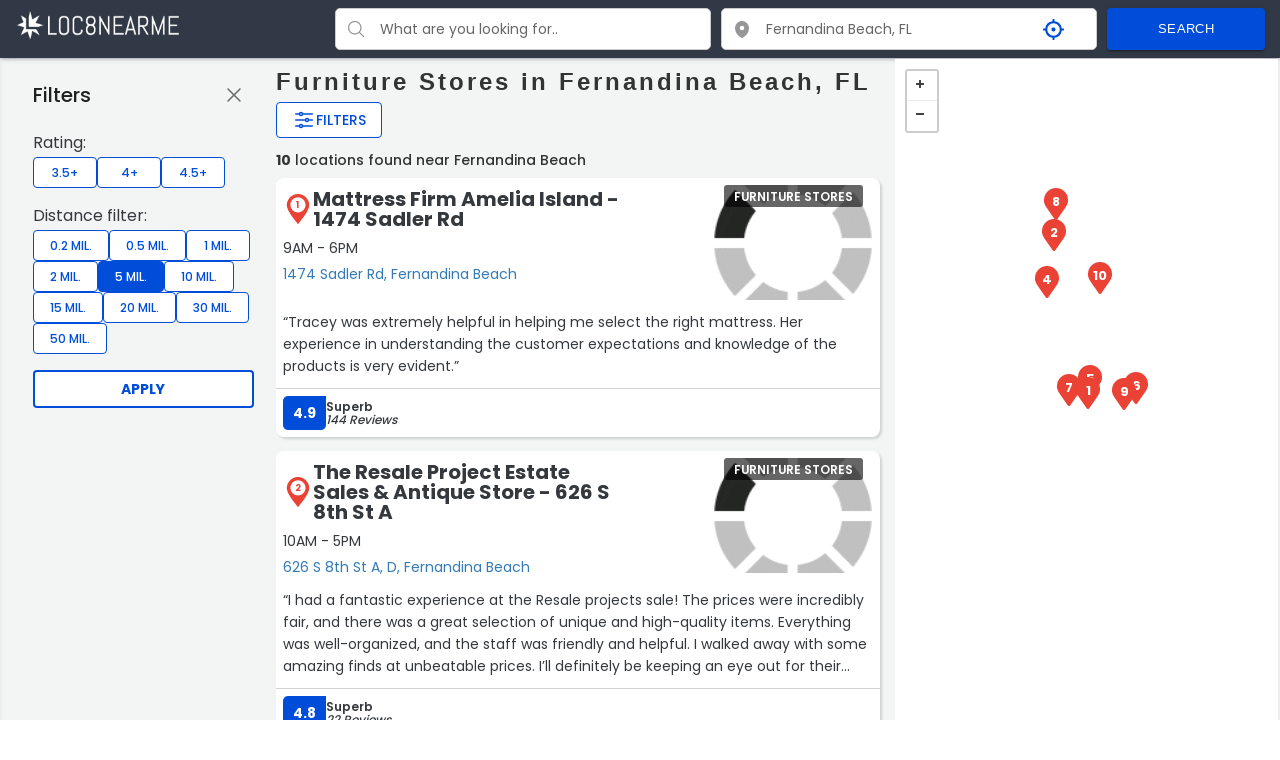

--- FILE ---
content_type: text/html; charset=UTF-8
request_url: https://www.loc8nearme.com/florida/fernandina-beach/furniture-stores/
body_size: 38262
content:

<!DOCTYPE html>
<html lang="en">

<head>


    <meta charset="utf-8">
    <title>Furniture Stores in Fernandina Beach, FL with Ratings, Reviews, Hours and Locations - Loc8NearMe</title>
    <meta property="og:title" content="Furniture Stores in Fernandina Beach, FL with Ratings, Reviews, Hours and Locations - Loc8NearMe" />
    <link rel="canonical" href="https://www.loc8nearme.com/florida/fernandina-beach/furniture-stores/" />

            <meta name="description" content="We found 10 furniture store locations in Fernandina Beach. Locate the nearest furniture store to you - opening hours, address, map, directions, phone number, customer ratings and comments.">
        <meta property="og:description" content="We found 10 furniture store locations in Fernandina Beach. Locate the nearest furniture store to you - opening hours, address, map, directions, phone number, customer ratings and comments." />
        <meta name="keywords" content="Furniture Stores in Fernandina Beach FL, Furniture Stores Fernandina Beach hours, Furniture Stores Fernandina Beach locations">
    
    <meta property="og:image" content="https://cdn6.localdatacdn.com/images/2906745/preview.jpg" />
    <meta property="og:type" content="website" />

    
    <meta http-equiv="X-UA-Compatible" content="IE=edge">
    <!-- GOOGLE WEB FONT -->
    <!-- <link href="https://fonts.googleapis.com/css?family=Poppins:300,400,500,600,700" rel="stylesheet">
    <link href="https://fonts.googleapis.com/css?family=Material+Icons|Material+Icons+Outlined|Material+Icons+Two+Tone|Material+Icons+Round|Material+Icons+Sharp" rel="stylesheet"> -->

    <meta name="viewport" content="width=device-width, initial-scale=1, maximum-scale=6">
    <!-- <link rel="stylesheet" href="/css/main-1119.css?v=2.0"> -->
    <style>
        
html{font-family:sans-serif;-webkit-text-size-adjust:100%;-ms-text-size-adjust:100%}body{margin:0}article,aside,details,figcaption,figure,footer,header,hgroup,main,menu,section,summary{display:block}audio,canvas,progress,video{display:inline-block;vertical-align:baseline}audio:not([controls]){display:none;height:0}[hidden],template{display:none}a{background-color:transparent}a:active,a:hover{outline:0}abbr[title]{border-bottom:1px dotted}b,strong{font-weight:700}dfn{font-style:italic}h1{margin:.67em 0;font-size:2em}mark{color:#000;background:#ff0}small{font-size:80%}sub,sup{position:relative;font-size:75%;line-height:0;vertical-align:baseline}sup{top:-.5em}sub{bottom:-.25em}img{border:0}svg:not(:root){overflow:hidden}figure{margin:1em 40px}hr{height:0;-webkit-box-sizing:content-box;-moz-box-sizing:content-box;box-sizing:content-box}pre{overflow:auto}code,kbd,pre,samp{font-family:monospace,monospace;font-size:1em}button,input,optgroup,select,textarea{margin:0;font:inherit;color:inherit}button{overflow:visible}button,select{text-transform:none}button,html input[type=button],input[type=reset],input[type=submit]{-webkit-appearance:button;cursor:pointer}button[disabled],html input[disabled]{cursor:default}button::-moz-focus-inner,input::-moz-focus-inner{padding:0;border:0}input{line-height:normal}input[type=checkbox],input[type=radio]{-webkit-box-sizing:border-box;-moz-box-sizing:border-box;box-sizing:border-box;padding:0}input[type=number]::-webkit-inner-spin-button,input[type=number]::-webkit-outer-spin-button{height:auto}input[type=search]{-webkit-box-sizing:content-box;-moz-box-sizing:content-box;box-sizing:content-box;-webkit-appearance:textfield}input[type=search]::-webkit-search-cancel-button,input[type=search]::-webkit-search-decoration{-webkit-appearance:none}legend{padding:0;border:0}textarea{overflow:auto}optgroup{font-weight:700}table{border-spacing:0;border-collapse:collapse}td,th{padding:0}@media print{*,:after,:before{color:#000!important;text-shadow:none!important;background:0 0!important;-webkit-box-shadow:none!important;box-shadow:none!important}a,a:visited{text-decoration:underline}a[href]:after{content:" (" attr(href) ")"}abbr[title]:after{content:" (" attr(title) ")"}a[href^="javascript:"]:after,a[href^="#"]:after{content:""}blockquote,pre{border:1px solid #999;page-break-inside:avoid}thead{display:table-header-group}img,tr{page-break-inside:avoid}img{max-width:100%!important}h2,h3,p{orphans:3;widows:3}h2,h3{page-break-after:avoid}select{background:#fff!important}.btn>.caret,.dropup>.btn>.caret{border-top-color:#000!important}.label{border:1px solid #000}.table{border-collapse:collapse!important}.table td,.table th{background-color:#fff!important}.table-bordered td,.table-bordered th{border:1px solid #ddd!important}}*{-webkit-box-sizing:border-box;-moz-box-sizing:border-box;box-sizing:border-box}:after,:before{-webkit-box-sizing:border-box;-moz-box-sizing:border-box;box-sizing:border-box}html{-webkit-tap-highlight-color:rgba(0,0,0,0)}body{font-family:"Helvetica Neue",Helvetica,Arial,sans-serif;font-size:14px;line-height:1.42857143;color:#333;background-color:#fff}button,input,select,textarea{font-family:inherit;font-size:inherit;line-height:inherit}a{color:#337ab7;text-decoration:none}a:focus,a:hover{color:#23527c;text-decoration:underline}a:focus{outline:thin dotted;outline:5px auto -webkit-focus-ring-color;outline-offset:-2px}figure{margin:0}img{vertical-align:middle}.carousel-inner>.item>a>img,.carousel-inner>.item>img,.img-responsive,.thumbnail a>img,.thumbnail>img{display:block;max-width:100%;height:auto}.img-rounded{border-radius:6px}.img-thumbnail{display:inline-block;max-width:100%;height:auto;padding:4px;line-height:1.42857143;background-color:#fff;border:1px solid #ddd;border-radius:4px;-webkit-transition:all .2s ease-in-out;-o-transition:all .2s ease-in-out;transition:all .2s ease-in-out}.img-circle{border-radius:50%}hr{margin-top:20px;margin-bottom:20px;border:0;border-top:1px solid #eee}.sr-only{position:absolute;width:1px;height:1px;padding:0;margin:-1px;overflow:hidden;clip:rect(0,0,0,0);border:0}.sr-only-focusable:active,.sr-only-focusable:focus{position:static;width:auto;height:auto;margin:0;overflow:visible;clip:auto}.h1,.h2,.h3,.h4,.h5,.h6,h1,h2,h3,h4,h5,h6{font-family:inherit;font-weight:500;line-height:1.1;color:inherit}.h1 .small,.h1 small,.h2 .small,.h2 small,.h3 .small,.h3 small,.h4 .small,.h4 small,.h5 .small,.h5 small,.h6 .small,.h6 small,h1 .small,h1 small,h2 .small,h2 small,h3 .small,h3 small,h4 .small,h4 small,h5 .small,h5 small,h6 .small,h6 small{font-weight:400;line-height:1;color:#777}.h1,.h2,.h3,h1,h2,h3{margin-top:10px;margin-bottom:10px}.h1 .small,.h1 small,.h2 .small,.h2 small,.h3 .small,.h3 small,h1 .small,h1 small,h2 .small,h2 small,h3 .small,h3 small{font-size:65%}.h4,.h5,.h6,h4,h5,h6{margin-top:10px;margin-bottom:10px}.h4 .small,.h4 small,.h5 .small,.h5 small,.h6 .small,.h6 small,h4 .small,h4 small,h5 .small,h5 small,h6 .small,h6 small{font-size:75%}.h1,h1{font-size:36px}.h2,h2{font-size:30px}.h3,h3{font-size:24px}.h4,h4{font-size:18px}.h5,h5{font-size:14px}.h6,h6{font-size:12px}p{margin:0 0 10px}.lead{margin-bottom:20px;font-size:16px;font-weight:300;line-height:1.4}@media (min-width:768px){.lead{font-size:21px}}.small,small{font-size:85%}.mark,mark{padding:.2em;background-color:#fcf8e3}.bg-primary{color:#fff;background-color:#337ab7}a.bg-primary:hover{background-color:#286090}.bg-success{background-color:#dff0d8}a.bg-success:hover{background-color:#c1e2b3}.bg-info{background-color:#d9edf7}a.bg-info:hover{background-color:#afd9ee}.bg-warning{background-color:#fcf8e3}a.bg-warning:hover{background-color:#f7ecb5}.bg-danger{background-color:#f2dede}a.bg-danger:hover{background-color:#e4b9b9}.page-header{padding-bottom:9px;margin:40px 0 20px;border-bottom:1px solid #eee}ol,ul{margin-top:0;margin-bottom:0px}ol ol,ol ul,ul ol,ul ul{margin-bottom:0}.list-unstyled{padding-left:0;list-style:none}.list-inline{padding-left:0;margin-left:-5px;list-style:none}.list-inline>li{display:inline-block;padding-right:5px;padding-left:5px}dl{margin-top:0;margin-bottom:20px}dd,dt{line-height:1.42857143}dt{font-weight:700}dd{margin-left:0}@media (min-width:768px){.dl-horizontal dt{float:left;width:160px;overflow:hidden;clear:left;text-align:right;text-overflow:ellipsis;white-space:nowrap}.dl-horizontal dd{margin-left:180px}}abbr[data-original-title],abbr[title]{cursor:help;border-bottom:1px dotted #777}.initialism{font-size:90%;text-transform:uppercase}blockquote{padding:10px 20px;margin:0 0 20px;font-size:17.5px;border-left:5px solid #eee}blockquote ol:last-child,blockquote p:last-child,blockquote ul:last-child{margin-bottom:0}blockquote .small,blockquote footer,blockquote small{display:block;font-size:80%;line-height:1.42857143;color:#777}blockquote .small:before,blockquote footer:before,blockquote small:before{content:'\2014 \00A0'}.blockquote-reverse,blockquote.pull-right{padding-right:15px;padding-left:0;text-align:right;border-right:5px solid #eee;border-left:0}.blockquote-reverse .small:before,.blockquote-reverse footer:before,.blockquote-reverse small:before,blockquote.pull-right .small:before,blockquote.pull-right footer:before,blockquote.pull-right small:before{content:''}.blockquote-reverse .small:after,.blockquote-reverse footer:after,.blockquote-reverse small:after,blockquote.pull-right .small:after,blockquote.pull-right footer:after,blockquote.pull-right small:after{content:'\00A0 \2014'}address{margin-bottom:20px;font-style:normal;line-height:1.42857143}code,kbd,pre,samp{font-family:Menlo,Monaco,Consolas,"Courier New",monospace}code{padding:2px 4px;font-size:90%;color:#c7254e;background-color:#f9f2f4;border-radius:4px}kbd{padding:2px 4px;font-size:90%;color:#fff;background-color:#333;border-radius:3px;-webkit-box-shadow:inset 0 -1px 0 rgba(0,0,0,.25);box-shadow:inset 0 -1px 0 rgba(0,0,0,.25)}kbd kbd{padding:0;font-size:100%;font-weight:700;-webkit-box-shadow:none;box-shadow:none}pre{display:block;padding:9.5px;margin:0 0 10px;font-size:13px;line-height:1.42857143;color:#333;word-break:break-all;word-wrap:break-word;background-color:#f5f5f5;border:1px solid #ccc;border-radius:4px}pre code{padding:0;font-size:inherit;color:inherit;white-space:pre-wrap;background-color:transparent;border-radius:0}.pre-scrollable{max-height:340px;overflow-y:scroll}.container{margin-right:auto;margin-left:auto}@media (min-width:768px){.container{width:750px}}@media (min-width:992px){.container{width:970px}}@media (min-width:1200px){.container{width:1170px}}.container-fluid{padding-right:15px;padding-left:15px;margin-right:auto;margin-left:auto}.col-lg-1,.col-lg-10,.col-lg-11,.col-lg-12,.col-lg-2,.col-lg-3,.col-lg-4,.col-lg-5,.col-lg-6,.col-lg-7,.col-lg-8,.col-lg-9,.col-md-1,.col-md-10,.col-md-11,.col-md-12,.col-md-2,.col-md-3,.col-md-4,.col-md-5,.col-md-6,.col-md-7,.col-md-8,.col-md-9,.col-sm-1,.col-sm-10,.col-sm-11,.col-sm-12,.col-sm-2,.col-sm-3,.col-sm-4,.col-sm-5,.col-sm-6,.col-sm-7,.col-sm-8,.col-sm-9,.col-xs-1,.col-xs-10,.col-xs-11,.col-xs-12,.col-xs-2,.col-xs-3,.col-xs-4,.col-xs-5,.col-xs-6,.col-xs-7,.col-xs-8,.col-xs-9{position:relative;min-height:1px;padding-right:15px;padding-left:15px}.col-xs-1,.col-xs-10,.col-xs-11,.col-xs-12,.col-xs-2,.col-xs-3,.col-xs-4,.col-xs-5,.col-xs-6,.col-xs-7,.col-xs-8,.col-xs-9{float:left}.col-xs-12{width:100%}.col-xs-11{width:91.66666667%}.col-xs-10{width:83.33333333%}.col-xs-9{width:75%}.col-xs-8{width:66.66666667%}.col-xs-7{width:58.33333333%}.col-xs-6{width:50%}.col-xs-5{width:41.66666667%}.col-xs-4{width:33.33333333%}.col-xs-3{width:25%}.col-xs-2{width:16.66666667%}.col-xs-1{width:8.33333333%}.col-xs-pull-12{right:100%}.col-xs-pull-11{right:91.66666667%}.col-xs-pull-10{right:83.33333333%}.col-xs-pull-9{right:75%}.col-xs-pull-8{right:66.66666667%}.col-xs-pull-7{right:58.33333333%}.col-xs-pull-6{right:50%}.col-xs-pull-5{right:41.66666667%}.col-xs-pull-4{right:33.33333333%}.col-xs-pull-3{right:25%}.col-xs-pull-2{right:16.66666667%}.col-xs-pull-1{right:8.33333333%}.col-xs-pull-0{right:auto}.col-xs-push-12{left:100%}.col-xs-push-11{left:91.66666667%}.col-xs-push-10{left:83.33333333%}.col-xs-push-9{left:75%}.col-xs-push-8{left:66.66666667%}.col-xs-push-7{left:58.33333333%}.col-xs-push-6{left:50%}.col-xs-push-5{left:41.66666667%}.col-xs-push-4{left:33.33333333%}.col-xs-push-3{left:25%}.col-xs-push-2{left:16.66666667%}.col-xs-push-1{left:8.33333333%}.col-xs-push-0{left:auto}.col-xs-offset-12{margin-left:100%}.col-xs-offset-11{margin-left:91.66666667%}.col-xs-offset-10{margin-left:83.33333333%}.col-xs-offset-9{margin-left:75%}.col-xs-offset-8{margin-left:66.66666667%}.col-xs-offset-7{margin-left:58.33333333%}.col-xs-offset-6{margin-left:50%}.col-xs-offset-5{margin-left:41.66666667%}.col-xs-offset-4{margin-left:33.33333333%}.col-xs-offset-3{margin-left:25%}.col-xs-offset-2{margin-left:16.66666667%}.col-xs-offset-1{margin-left:8.33333333%}.col-xs-offset-0{margin-left:0}@media (min-width:768px){.col-sm-1,.col-sm-10,.col-sm-11,.col-sm-12,.col-sm-2,.col-sm-3,.col-sm-4,.col-sm-5,.col-sm-6,.col-sm-7,.col-sm-8,.col-sm-9{float:left}.col-sm-12{width:100%}.col-sm-11{width:91.66666667%}.col-sm-10{width:83.33333333%}.col-sm-9{width:75%}.col-sm-8{width:66.66666667%}.col-sm-7{width:58.33333333%}.col-sm-6{width:50%}.col-sm-5{width:41.66666667%}.col-sm-4{width:33.33333333%}.col-sm-3{width:25%}.col-sm-2{width:16.66666667%}.col-sm-1{width:8.33333333%}.col-sm-pull-12{right:100%}.col-sm-pull-11{right:91.66666667%}.col-sm-pull-10{right:83.33333333%}.col-sm-pull-9{right:75%}.col-sm-pull-8{right:66.66666667%}.col-sm-pull-7{right:58.33333333%}.col-sm-pull-6{right:50%}.col-sm-pull-5{right:41.66666667%}.col-sm-pull-4{right:33.33333333%}.col-sm-pull-3{right:25%}.col-sm-pull-2{right:16.66666667%}.col-sm-pull-1{right:8.33333333%}.col-sm-pull-0{right:auto}.col-sm-push-12{left:100%}.col-sm-push-11{left:91.66666667%}.col-sm-push-10{left:83.33333333%}.col-sm-push-9{left:75%}.col-sm-push-8{left:66.66666667%}.col-sm-push-7{left:58.33333333%}.col-sm-push-6{left:50%}.col-sm-push-5{left:41.66666667%}.col-sm-push-4{left:33.33333333%}.col-sm-push-3{left:25%}.col-sm-push-2{left:16.66666667%}.col-sm-push-1{left:8.33333333%}.col-sm-push-0{left:auto}.col-sm-offset-12{margin-left:100%}.col-sm-offset-11{margin-left:91.66666667%}.col-sm-offset-10{margin-left:83.33333333%}.col-sm-offset-9{margin-left:75%}.col-sm-offset-8{margin-left:66.66666667%}.col-sm-offset-7{margin-left:58.33333333%}.col-sm-offset-6{margin-left:50%}.col-sm-offset-5{margin-left:41.66666667%}.col-sm-offset-4{margin-left:33.33333333%}.col-sm-offset-3{margin-left:25%}.col-sm-offset-2{margin-left:16.66666667%}.col-sm-offset-1{margin-left:8.33333333%}.col-sm-offset-0{margin-left:0}}@media (min-width:992px){.col-md-1,.col-md-10,.col-md-11,.col-md-12,.col-md-2,.col-md-3,.col-md-4,.col-md-5,.col-md-6,.col-md-7,.col-md-8,.col-md-9{float:left}.col-md-12{width:100%}.col-md-11{width:91.66666667%}.col-md-10{width:83.33333333%}.col-md-9{width:75%}.col-md-8{width:66.66666667%}.col-md-7{width:58.33333333%}.col-md-6{width:50%}.col-md-5{width:41.66666667%}.col-md-4{width:33.33333333%}.col-md-3{width:25%}.col-md-2{width:16.66666667%}.col-md-1{width:8.33333333%}.col-md-pull-12{right:100%}.col-md-pull-11{right:91.66666667%}.col-md-pull-10{right:83.33333333%}.col-md-pull-9{right:75%}.col-md-pull-8{right:66.66666667%}.col-md-pull-7{right:58.33333333%}.col-md-pull-6{right:50%}.col-md-pull-5{right:41.66666667%}.col-md-pull-4{right:33.33333333%}.col-md-pull-3{right:25%}.col-md-pull-2{right:16.66666667%}.col-md-pull-1{right:8.33333333%}.col-md-pull-0{right:auto}.col-md-push-12{left:100%}.col-md-push-11{left:91.66666667%}.col-md-push-10{left:83.33333333%}.col-md-push-9{left:75%}.col-md-push-8{left:66.66666667%}.col-md-push-7{left:58.33333333%}.col-md-push-6{left:50%}.col-md-push-5{left:41.66666667%}.col-md-push-4{left:33.33333333%}.col-md-push-3{left:25%}.col-md-push-2{left:16.66666667%}.col-md-push-1{left:8.33333333%}.col-md-push-0{left:auto}.col-md-offset-12{margin-left:100%}.col-md-offset-11{margin-left:91.66666667%}.col-md-offset-10{margin-left:83.33333333%}.col-md-offset-9{margin-left:75%}.col-md-offset-8{margin-left:66.66666667%}.col-md-offset-7{margin-left:58.33333333%}.col-md-offset-6{margin-left:50%}.col-md-offset-5{margin-left:41.66666667%}.col-md-offset-4{margin-left:33.33333333%}.col-md-offset-3{margin-left:25%}.col-md-offset-2{margin-left:16.66666667%}.col-md-offset-1{margin-left:8.33333333%}.col-md-offset-0{margin-left:0}}@media (min-width:1200px){.col-lg-1,.col-lg-10,.col-lg-11,.col-lg-12,.col-lg-2,.col-lg-3,.col-lg-4,.col-lg-5,.col-lg-6,.col-lg-7,.col-lg-8,.col-lg-9{float:left}.col-lg-12{width:100%}.col-lg-11{width:91.66666667%}.col-lg-10{width:83.33333333%}.col-lg-9{width:75%}.col-lg-8{width:66.66666667%}.col-lg-7{width:58.33333333%}.col-lg-6{width:50%}.col-lg-5{width:41.66666667%}.col-lg-4{width:33.33333333%}.col-lg-3{width:25%}.col-lg-2{width:16.66666667%}.col-lg-1{width:8.33333333%}.col-lg-pull-12{right:100%}.col-lg-pull-11{right:91.66666667%}.col-lg-pull-10{right:83.33333333%}.col-lg-pull-9{right:75%}.col-lg-pull-8{right:66.66666667%}.col-lg-pull-7{right:58.33333333%}.col-lg-pull-6{right:50%}.col-lg-pull-5{right:41.66666667%}.col-lg-pull-4{right:33.33333333%}.col-lg-pull-3{right:25%}.col-lg-pull-2{right:16.66666667%}.col-lg-pull-1{right:8.33333333%}.col-lg-pull-0{right:auto}.col-lg-push-12{left:100%}.col-lg-push-11{left:91.66666667%}.col-lg-push-10{left:83.33333333%}.col-lg-push-9{left:75%}.col-lg-push-8{left:66.66666667%}.col-lg-push-7{left:58.33333333%}.col-lg-push-6{left:50%}.col-lg-push-5{left:41.66666667%}.col-lg-push-4{left:33.33333333%}.col-lg-push-3{left:25%}.col-lg-push-2{left:16.66666667%}.col-lg-push-1{left:8.33333333%}.col-lg-push-0{left:auto}.col-lg-offset-12{margin-left:100%}.col-lg-offset-11{margin-left:91.66666667%}.col-lg-offset-10{margin-left:83.33333333%}.col-lg-offset-9{margin-left:75%}.col-lg-offset-8{margin-left:66.66666667%}.col-lg-offset-7{margin-left:58.33333333%}.col-lg-offset-6{margin-left:50%}.col-lg-offset-5{margin-left:41.66666667%}.col-lg-offset-4{margin-left:33.33333333%}.col-lg-offset-3{margin-left:25%}.col-lg-offset-2{margin-left:16.66666667%}.col-lg-offset-1{margin-left:8.33333333%}.col-lg-offset-0{margin-left:0}}table{background-color:transparent}caption{padding-top:8px;padding-bottom:8px;color:#777;text-align:left}th{text-align:left}.table{width:100%;max-width:100%;margin-bottom:20px}.table>tbody>tr>td,.table>tbody>tr>th,.table>tfoot>tr>td,.table>tfoot>tr>th,.table>thead>tr>td,.table>thead>tr>th{padding:8px;line-height:1.42857143;vertical-align:top;border-top:1px solid #ddd}.table>thead>tr>th{vertical-align:bottom;border-bottom:2px solid #ddd}.table>caption+thead>tr:first-child>td,.table>caption+thead>tr:first-child>th,.table>colgroup+thead>tr:first-child>td,.table>colgroup+thead>tr:first-child>th,.table>thead:first-child>tr:first-child>td,.table>thead:first-child>tr:first-child>th{border-top:0}.table>tbody+tbody{border-top:2px solid #ddd}.table .table{background-color:#fff}.table-condensed>tbody>tr>td,.table-condensed>tbody>tr>th,.table-condensed>tfoot>tr>td,.table-condensed>tfoot>tr>th,.table-condensed>thead>tr>td,.table-condensed>thead>tr>th{padding:5px}.table-bordered{border:1px solid #ddd}.table-bordered>tbody>tr>td,.table-bordered>tbody>tr>th,.table-bordered>tfoot>tr>td,.table-bordered>tfoot>tr>th,.table-bordered>thead>tr>td,.table-bordered>thead>tr>th{border:1px solid #ddd}.table-bordered>thead>tr>td,.table-bordered>thead>tr>th{border-bottom-width:2px}.table-striped>tbody>tr:nth-of-type(odd){background-color:#f9f9f9}.table-hover>tbody>tr:hover{background-color:#f5f5f5}table col[class*=col-]{position:static;display:table-column;float:none}table td[class*=col-],table th[class*=col-]{position:static;display:table-cell;float:none}.table>tbody>tr.active>td,.table>tbody>tr.active>th,.table>tbody>tr>td.active,.table>tbody>tr>th.active,.table>tfoot>tr.active>td,.table>tfoot>tr.active>th,.table>tfoot>tr>td.active,.table>tfoot>tr>th.active,.table>thead>tr.active>td,.table>thead>tr.active>th,.table>thead>tr>td.active,.table>thead>tr>th.active{background-color:#f5f5f5}.table-hover>tbody>tr.active:hover>td,.table-hover>tbody>tr.active:hover>th,.table-hover>tbody>tr:hover>.active,.table-hover>tbody>tr>td.active:hover,.table-hover>tbody>tr>th.active:hover{background-color:#e8e8e8}.table>tbody>tr.success>td,.table>tbody>tr.success>th,.table>tbody>tr>td.success,.table>tbody>tr>th.success,.table>tfoot>tr.success>td,.table>tfoot>tr.success>th,.table>tfoot>tr>td.success,.table>tfoot>tr>th.success,.table>thead>tr.success>td,.table>thead>tr.success>th,.table>thead>tr>td.success,.table>thead>tr>th.success{background-color:#dff0d8}.table-hover>tbody>tr.success:hover>td,.table-hover>tbody>tr.success:hover>th,.table-hover>tbody>tr:hover>.success,.table-hover>tbody>tr>td.success:hover,.table-hover>tbody>tr>th.success:hover{background-color:#d0e9c6}.table>tbody>tr.info>td,.table>tbody>tr.info>th,.table>tbody>tr>td.info,.table>tbody>tr>th.info,.table>tfoot>tr.info>td,.table>tfoot>tr.info>th,.table>tfoot>tr>td.info,.table>tfoot>tr>th.info,.table>thead>tr.info>td,.table>thead>tr.info>th,.table>thead>tr>td.info,.table>thead>tr>th.info{background-color:#d9edf7}.table-hover>tbody>tr.info:hover>td,.table-hover>tbody>tr.info:hover>th,.table-hover>tbody>tr:hover>.info,.table-hover>tbody>tr>td.info:hover,.table-hover>tbody>tr>th.info:hover{background-color:#c4e3f3}.table>tbody>tr.warning>td,.table>tbody>tr.warning>th,.table>tbody>tr>td.warning,.table>tbody>tr>th.warning,.table>tfoot>tr.warning>td,.table>tfoot>tr.warning>th,.table>tfoot>tr>td.warning,.table>tfoot>tr>th.warning,.table>thead>tr.warning>td,.table>thead>tr.warning>th,.table>thead>tr>td.warning,.table>thead>tr>th.warning{background-color:#fcf8e3}.table-hover>tbody>tr.warning:hover>td,.table-hover>tbody>tr.warning:hover>th,.table-hover>tbody>tr:hover>.warning,.table-hover>tbody>tr>td.warning:hover,.table-hover>tbody>tr>th.warning:hover{background-color:#faf2cc}.table>tbody>tr.danger>td,.table>tbody>tr.danger>th,.table>tbody>tr>td.danger,.table>tbody>tr>th.danger,.table>tfoot>tr.danger>td,.table>tfoot>tr.danger>th,.table>tfoot>tr>td.danger,.table>tfoot>tr>th.danger,.table>thead>tr.danger>td,.table>thead>tr.danger>th,.table>thead>tr>td.danger,.table>thead>tr>th.danger{background-color:#f2dede}.table-hover>tbody>tr.danger:hover>td,.table-hover>tbody>tr.danger:hover>th,.table-hover>tbody>tr:hover>.danger,.table-hover>tbody>tr>td.danger:hover,.table-hover>tbody>tr>th.danger:hover{background-color:#ebcccc}.table-responsive{min-height:.01%;overflow-x:auto}@media screen and (max-width:767px){.table-responsive{width:100%;margin-bottom:15px;overflow-y:hidden;-ms-overflow-style:-ms-autohiding-scrollbar;border:1px solid #ddd}.table-responsive>.table{margin-bottom:0}.table-responsive>.table>tbody>tr>td,.table-responsive>.table>tbody>tr>th,.table-responsive>.table>tfoot>tr>td,.table-responsive>.table>tfoot>tr>th,.table-responsive>.table>thead>tr>td,.table-responsive>.table>thead>tr>th{white-space:nowrap}.table-responsive>.table-bordered{border:0}.table-responsive>.table-bordered>tbody>tr>td:first-child,.table-responsive>.table-bordered>tbody>tr>th:first-child,.table-responsive>.table-bordered>tfoot>tr>td:first-child,.table-responsive>.table-bordered>tfoot>tr>th:first-child,.table-responsive>.table-bordered>thead>tr>td:first-child,.table-responsive>.table-bordered>thead>tr>th:first-child{border-left:0}.table-responsive>.table-bordered>tbody>tr>td:last-child,.table-responsive>.table-bordered>tbody>tr>th:last-child,.table-responsive>.table-bordered>tfoot>tr>td:last-child,.table-responsive>.table-bordered>tfoot>tr>th:last-child,.table-responsive>.table-bordered>thead>tr>td:last-child,.table-responsive>.table-bordered>thead>tr>th:last-child{border-right:0}.table-responsive>.table-bordered>tbody>tr:last-child>td,.table-responsive>.table-bordered>tbody>tr:last-child>th,.table-responsive>.table-bordered>tfoot>tr:last-child>td,.table-responsive>.table-bordered>tfoot>tr:last-child>th{border-bottom:0}}legend{display:block;width:100%;padding:0;margin-bottom:20px;font-size:21px;line-height:inherit;color:#333;border:0;border-bottom:1px solid #e5e5e5}label{display:inline-block;max-width:100%;margin-bottom:5px;font-weight:700}input[type=search]{-webkit-box-sizing:border-box;-moz-box-sizing:border-box;box-sizing:border-box}input[type=checkbox],input[type=radio]{margin:4px 0 0;margin-top:1px \9;line-height:normal}input[type=file]{display:block}input[type=range]{display:block;width:100%}select[multiple],select[size]{height:auto}input[type=file]:focus,input[type=checkbox]:focus,input[type=radio]:focus{outline:thin dotted;outline:5px auto -webkit-focus-ring-color;outline-offset:-2px}output{display:block;padding-top:7px;font-size:14px;line-height:1.42857143;color:#555}.form-control{display:block;width:100%;height:34px;padding:6px 12px;font-size:14px;line-height:1.42857143;color:#555;background-color:#fff;background-image:none;border:1px solid #ccc;border-radius:4px;-webkit-box-shadow:inset 0 1px 1px rgba(0,0,0,.075);box-shadow:inset 0 1px 1px rgba(0,0,0,.075);-webkit-transition:border-color ease-in-out .15s,-webkit-box-shadow ease-in-out .15s;-o-transition:border-color ease-in-out .15s,box-shadow ease-in-out .15s;transition:border-color ease-in-out .15s,box-shadow ease-in-out .15s}.form-control:focus{border-color:#66afe9;outline:0;-webkit-box-shadow:inset 0 1px 1px rgba(0,0,0,.075),0 0 8px rgba(102,175,233,.6);box-shadow:inset 0 1px 1px rgba(0,0,0,.075),0 0 8px rgba(102,175,233,.6)}.form-control::-moz-placeholder{color:#999;opacity:1}.form-control:-ms-input-placeholder{color:#999}.form-control::-webkit-input-placeholder{color:#999}.form-control[disabled],.form-control[readonly],fieldset[disabled] .form-control{cursor:not-allowed;background-color:#eee;opacity:1}textarea.form-control{height:auto}input[type=search]{-webkit-appearance:none}@media screen and (-webkit-min-device-pixel-ratio:0){input[type=date],input[type=time],input[type=datetime-local],input[type=month]{line-height:34px}.input-group-sm input[type=date],.input-group-sm input[type=time],.input-group-sm input[type=datetime-local],.input-group-sm input[type=month],input[type=date].input-sm,input[type=time].input-sm,input[type=datetime-local].input-sm,input[type=month].input-sm{line-height:30px}.input-group-lg input[type=date],.input-group-lg input[type=time],.input-group-lg input[type=datetime-local],.input-group-lg input[type=month],input[type=date].input-lg,input[type=time].input-lg,input[type=datetime-local].input-lg,input[type=month].input-lg{line-height:46px}}.form-group{margin-bottom:15px}.checkbox,.radio{position:relative;display:block;margin-top:10px;margin-bottom:10px}.checkbox label,.radio label{min-height:20px;padding-left:20px;margin-bottom:0;font-weight:400;cursor:pointer}.checkbox input[type=checkbox],.checkbox-inline input[type=checkbox],.radio input[type=radio],.radio-inline input[type=radio]{position:absolute;margin-top:4px \9;margin-left:-20px}.checkbox+.checkbox,.radio+.radio{margin-top:-5px}.checkbox-inline,.radio-inline{display:inline-block;padding-left:20px;margin-bottom:0;font-weight:400;vertical-align:middle;cursor:pointer}.checkbox-inline+.checkbox-inline,.radio-inline+.radio-inline{margin-top:0;margin-left:10px}fieldset[disabled] input[type=checkbox],fieldset[disabled] input[type=radio],input[type=checkbox].disabled,input[type=checkbox][disabled],input[type=radio].disabled,input[type=radio][disabled]{cursor:not-allowed}.checkbox-inline.disabled,.radio-inline.disabled,fieldset[disabled] .checkbox-inline,fieldset[disabled] .radio-inline{cursor:not-allowed}.checkbox.disabled label,.radio.disabled label,fieldset[disabled] .checkbox label,fieldset[disabled] .radio label{cursor:not-allowed}.form-control-static{padding-top:7px;padding-bottom:7px;margin-bottom:0}.form-control-static.input-lg,.form-control-static.input-sm{padding-right:0;padding-left:0}.input-sm{height:30px;padding:5px 10px;font-size:12px;line-height:1.5;border-radius:3px}select.input-sm{height:30px;line-height:30px}select[multiple].input-sm,textarea.input-sm{height:auto}.form-group-sm .form-control{height:30px;padding:5px 10px;font-size:12px;line-height:1.5;border-radius:3px}select.form-group-sm .form-control{height:30px;line-height:30px}select[multiple].form-group-sm .form-control,textarea.form-group-sm .form-control{height:auto}.form-group-sm .form-control-static{height:30px;padding:5px 10px;font-size:12px;line-height:1.5}.input-lg{height:46px;padding:10px 16px;font-size:18px;line-height:1.3333333;border-radius:6px}select.input-lg{height:46px;line-height:46px}select[multiple].input-lg,textarea.input-lg{height:auto}.form-group-lg .form-control{height:46px;padding:10px 16px;font-size:18px;line-height:1.3333333;border-radius:6px}select.form-group-lg .form-control{height:46px;line-height:46px}select[multiple].form-group-lg .form-control,textarea.form-group-lg .form-control{height:auto}.form-group-lg .form-control-static{height:46px;padding:10px 16px;font-size:18px;line-height:1.3333333}.has-feedback{position:relative}.has-feedback .form-control{padding-right:42.5px}.form-control-feedback{position:absolute;top:0;right:0;z-index:2;display:block;width:34px;height:34px;line-height:34px;text-align:center;pointer-events:none}.input-lg+.form-control-feedback{width:46px;height:46px;line-height:46px}.input-sm+.form-control-feedback{width:30px;height:30px;line-height:30px}.has-success .checkbox,.has-success .checkbox-inline,.has-success .control-label,.has-success .help-block,.has-success .radio,.has-success .radio-inline,.has-success.checkbox label,.has-success.checkbox-inline label,.has-success.radio label,.has-success.radio-inline label{color:#3c763d}.has-success .form-control{border-color:#3c763d;-webkit-box-shadow:inset 0 1px 1px rgba(0,0,0,.075);box-shadow:inset 0 1px 1px rgba(0,0,0,.075)}.has-success .form-control:focus{border-color:#2b542c;-webkit-box-shadow:inset 0 1px 1px rgba(0,0,0,.075),0 0 6px #67b168;box-shadow:inset 0 1px 1px rgba(0,0,0,.075),0 0 6px #67b168}.has-success .input-group-addon{color:#3c763d;background-color:#dff0d8;border-color:#3c763d}.has-success .form-control-feedback{color:#3c763d}.has-warning .checkbox,.has-warning .checkbox-inline,.has-warning .control-label,.has-warning .help-block,.has-warning .radio,.has-warning .radio-inline,.has-warning.checkbox label,.has-warning.checkbox-inline label,.has-warning.radio label,.has-warning.radio-inline label{color:#8a6d3b}.has-warning .form-control{border-color:#8a6d3b;-webkit-box-shadow:inset 0 1px 1px rgba(0,0,0,.075);box-shadow:inset 0 1px 1px rgba(0,0,0,.075)}.has-warning .form-control:focus{border-color:#66512c;-webkit-box-shadow:inset 0 1px 1px rgba(0,0,0,.075),0 0 6px #c0a16b;box-shadow:inset 0 1px 1px rgba(0,0,0,.075),0 0 6px #c0a16b}.has-warning .input-group-addon{color:#8a6d3b;background-color:#fcf8e3;border-color:#8a6d3b}.has-warning .form-control-feedback{color:#8a6d3b}.has-error .checkbox,.has-error .checkbox-inline,.has-error .control-label,.has-error .help-block,.has-error .radio,.has-error .radio-inline,.has-error.checkbox label,.has-error.checkbox-inline label,.has-error.radio label,.has-error.radio-inline label{color:#a94442}.has-error .form-control{border-color:#a94442;-webkit-box-shadow:inset 0 1px 1px rgba(0,0,0,.075);box-shadow:inset 0 1px 1px rgba(0,0,0,.075)}.has-error .form-control:focus{border-color:#843534;-webkit-box-shadow:inset 0 1px 1px rgba(0,0,0,.075),0 0 6px #ce8483;box-shadow:inset 0 1px 1px rgba(0,0,0,.075),0 0 6px #ce8483}.has-error .input-group-addon{color:#a94442;background-color:#f2dede;border-color:#a94442}.has-error .form-control-feedback{color:#a94442}.has-feedback label~.form-control-feedback{top:25px}.has-feedback label.sr-only~.form-control-feedback{top:0}.help-block{display:block;margin-top:5px;margin-bottom:10px;color:#737373}@media (min-width:768px){.form-inline .form-group{display:inline-block;margin-bottom:0;vertical-align:middle}.form-inline .form-control{display:inline-block;width:auto;vertical-align:middle}.form-inline .form-control-static{display:inline-block}.form-inline .input-group{display:inline-table;vertical-align:middle}.form-inline .input-group .form-control,.form-inline .input-group .input-group-addon,.form-inline .input-group .input-group-btn{width:auto}.form-inline .input-group>.form-control{width:100%}.form-inline .control-label{margin-bottom:0;vertical-align:middle}.form-inline .checkbox,.form-inline .radio{display:inline-block;margin-top:0;margin-bottom:0;vertical-align:middle}.form-inline .checkbox label,.form-inline .radio label{padding-left:0}.form-inline .checkbox input[type=checkbox],.form-inline .radio input[type=radio]{position:relative;margin-left:0}.form-inline .has-feedback .form-control-feedback{top:0}}.form-horizontal .checkbox,.form-horizontal .checkbox-inline,.form-horizontal .radio,.form-horizontal .radio-inline{padding-top:7px;margin-top:0;margin-bottom:0}.form-horizontal .checkbox,.form-horizontal .radio{min-height:27px}.form-horizontal .form-group{margin-right:-15px;margin-left:-15px}@media (min-width:768px){.form-horizontal .control-label{padding-top:7px;margin-bottom:0;text-align:right}}.form-horizontal .has-feedback .form-control-feedback{right:15px}@media (min-width:768px){.form-horizontal .form-group-lg .control-label{padding-top:14.33px}}@media (min-width:768px){.form-horizontal .form-group-sm .control-label{padding-top:6px}}.btn{display:inline-block;padding:6px 12px;margin:3px;font-size:14px;font-weight:400;line-height:1.42857143;text-align:center;white-space:nowrap;vertical-align:middle;-ms-touch-action:manipulation;touch-action:manipulation;cursor:pointer;-webkit-user-select:none;-moz-user-select:none;-ms-user-select:none;user-select:none;background-image:none;border:1px solid transparent;border-radius:4px}.btn-default{color:#333;background-color:#fff;border-color:#ccc}[data-toggle=buttons]>.btn input[type=checkbox],[data-toggle=buttons]>.btn input[type=radio],[data-toggle=buttons]>.btn-group>.btn input[type=checkbox],[data-toggle=buttons]>.btn-group>.btn input[type=radio]{position:absolute;clip:rect(0,0,0,0);pointer-events:none}.input-group{position:relative;display:table;border-collapse:separate}.input-group[class*=col-]{float:none;padding-right:0;padding-left:0}.input-group .form-control{position:relative;z-index:2;float:left;width:100%;margin-bottom:0}.input-group-lg>.form-control,.input-group-lg>.input-group-addon,.input-group-lg>.input-group-btn>.btn{height:46px;padding:10px 16px;font-size:18px;line-height:1.3333333;border-radius:6px}select.input-group-lg>.form-control,select.input-group-lg>.input-group-addon,select.input-group-lg>.input-group-btn>.btn{height:46px;line-height:46px}select[multiple].input-group-lg>.form-control,select[multiple].input-group-lg>.input-group-addon,select[multiple].input-group-lg>.input-group-btn>.btn,textarea.input-group-lg>.form-control,textarea.input-group-lg>.input-group-addon,textarea.input-group-lg>.input-group-btn>.btn{height:auto}.input-group-sm>.form-control,.input-group-sm>.input-group-addon,.input-group-sm>.input-group-btn>.btn{height:30px;padding:5px 10px;font-size:12px;line-height:1.5;border-radius:3px}select.input-group-sm>.form-control,select.input-group-sm>.input-group-addon,select.input-group-sm>.input-group-btn>.btn{height:30px;line-height:30px}select[multiple].input-group-sm>.form-control,select[multiple].input-group-sm>.input-group-addon,select[multiple].input-group-sm>.input-group-btn>.btn,textarea.input-group-sm>.form-control,textarea.input-group-sm>.input-group-addon,textarea.input-group-sm>.input-group-btn>.btn{height:auto}.input-group .form-control,.input-group-addon,.input-group-btn{display:table-cell}.input-group .form-control:not(:first-child):not(:last-child),.input-group-addon:not(:first-child):not(:last-child),.input-group-btn:not(:first-child):not(:last-child){border-radius:0}.input-group-addon,.input-group-btn{width:1%;white-space:nowrap;vertical-align:middle}.input-group-addon{padding:6px 12px;font-size:14px;font-weight:400;line-height:1;color:#555;text-align:center;background-color:#eee;border:1px solid #ccc;border-radius:4px}.input-group-addon.input-sm{padding:5px 10px;font-size:12px;border-radius:3px}.input-group-addon.input-lg{padding:10px 16px;font-size:18px;border-radius:6px}.input-group-addon input[type=checkbox],.input-group-addon input[type=radio]{margin-top:0}.input-group .form-control:first-child,.input-group-addon:first-child,.input-group-btn:first-child>.btn,.input-group-btn:first-child>.btn-group>.btn,.input-group-btn:first-child>.dropdown-toggle,.input-group-btn:last-child>.btn-group:not(:last-child)>.btn,.input-group-btn:last-child>.btn:not(:last-child):not(.dropdown-toggle){border-top-right-radius:0;border-bottom-right-radius:0}.input-group-addon:first-child{border-right:0}.input-group .form-control:last-child,.input-group-addon:last-child,.input-group-btn:first-child>.btn-group:not(:first-child)>.btn,.input-group-btn:first-child>.btn:not(:first-child),.input-group-btn:last-child>.btn,.input-group-btn:last-child>.btn-group>.btn,.input-group-btn:last-child>.dropdown-toggle{border-top-left-radius:0;border-bottom-left-radius:0}.input-group-addon:last-child{border-left:0}.input-group-btn{position:relative;font-size:0;white-space:nowrap}.input-group-btn>.btn{position:relative}.input-group-btn>.btn+.btn{margin-left:-1px}.input-group-btn>.btn:active,.input-group-btn>.btn:focus,.input-group-btn>.btn:hover{z-index:2}.input-group-btn:first-child>.btn,.input-group-btn:first-child>.btn-group{margin-right:-1px}.input-group-btn:last-child>.btn,.input-group-btn:last-child>.btn-group{margin-left:-1px}.breadcrumb{padding:8px 15px;list-style:none;border-radius:4px}.breadcrumb>li{display:inline-block}.breadcrumb>li+li:before{padding:0 5px;color:#ccc;content:"/\00a0"}.breadcrumb>.active{color:#777}.pagination{display:inline-block;padding-left:0;margin:20px 0;border-radius:4px}.pagination>li{display:inline}.pagination>li>a,.pagination>li>span{position:relative;float:left;padding:6px 12px;margin-left:-1px;line-height:1.42857143;color:#337ab7;text-decoration:none;background-color:#fff;border:1px solid #ddd}.pagination>li:first-child>a,.pagination>li:first-child>span{margin-left:0;border-top-left-radius:4px;border-bottom-left-radius:4px}.pagination>li:last-child>a,.pagination>li:last-child>span{border-top-right-radius:4px;border-bottom-right-radius:4px}.pagination>li>a:focus,.pagination>li>a:hover,.pagination>li>span:focus,.pagination>li>span:hover{color:#23527c;background-color:#eee;border-color:#ddd}.pagination>.active>a,.pagination>.active>a:focus,.pagination>.active>a:hover,.pagination>.active>span,.pagination>.active>span:focus,.pagination>.active>span:hover{z-index:2;color:#fff;cursor:default;background-color:#337ab7;border-color:#337ab7}.pagination>.disabled>a,.pagination>.disabled>a:focus,.pagination>.disabled>a:hover,.pagination>.disabled>span,.pagination>.disabled>span:focus,.pagination>.disabled>span:hover{color:#777;cursor:not-allowed;background-color:#fff;border-color:#ddd}.pagination-lg>li>a,.pagination-lg>li>span{padding:10px 16px;font-size:18px}.pagination-lg>li:first-child>a,.pagination-lg>li:first-child>span{border-top-left-radius:6px;border-bottom-left-radius:6px}.pagination-lg>li:last-child>a,.pagination-lg>li:last-child>span{border-top-right-radius:6px;border-bottom-right-radius:6px}.pagination-sm>li>a,.pagination-sm>li>span{padding:5px 10px;font-size:12px}.pagination-sm>li:first-child>a,.pagination-sm>li:first-child>span{border-top-left-radius:3px;border-bottom-left-radius:3px}.pagination-sm>li:last-child>a,.pagination-sm>li:last-child>span{border-top-right-radius:3px;border-bottom-right-radius:3px}.pager{padding-left:0;margin:20px 0;text-align:center;list-style:none}.pager li{display:inline}.pager li>a,.pager li>span{display:inline-block;padding:5px 14px;background-color:#fff;border:1px solid #ddd;border-radius:15px}.pager li>a:focus,.pager li>a:hover{text-decoration:none;background-color:#eee}.pager .next>a,.pager .next>span{float:right}.pager .previous>a,.pager .previous>span{float:left}.pager .disabled>a,.pager .disabled>a:focus,.pager .disabled>a:hover,.pager .disabled>span{color:#777;cursor:not-allowed;background-color:#fff}.label{display:inline;padding:.2em .6em .3em;font-size:75%;font-weight:700;line-height:1;color:#fff;text-align:center;white-space:nowrap;vertical-align:baseline;border-radius:.25em}a.label:focus,a.label:hover{color:#fff;text-decoration:none;cursor:pointer}.label:empty{display:none}.btn .label{position:relative;top:-1px}.label-default{background-color:#777}.label-default[href]:focus,.label-default[href]:hover{background-color:#5e5e5e}.label-primary{background-color:#337ab7}.label-primary[href]:focus,.label-primary[href]:hover{background-color:#286090}.label-success{background-color:#5cb85c}.label-success[href]:focus,.label-success[href]:hover{background-color:#449d44}.label-info{background-color:#5bc0de}.label-info[href]:focus,.label-info[href]:hover{background-color:#31b0d5}.label-warning{background-color:#f0ad4e}.label-warning[href]:focus,.label-warning[href]:hover{background-color:#ec971f}.label-danger{background-color:#d9534f}.label-danger[href]:focus,.label-danger[href]:hover{background-color:#c9302c}@-webkit-keyframes progress-bar-stripes{from{background-position:40px 0}to{background-position:0 0}}@-o-keyframes progress-bar-stripes{from{background-position:40px 0}to{background-position:0 0}}@keyframes progress-bar-stripes{from{background-position:40px 0}to{background-position:0 0}}.progress{height:20px;margin-bottom:20px;overflow:hidden;background-color:#f5f5f5;border-radius:4px;-webkit-box-shadow:inset 0 1px 2px rgba(0,0,0,.1);box-shadow:inset 0 1px 2px rgba(0,0,0,.1)}.progress-bar{float:left;width:0;height:100%;font-size:12px;line-height:20px;color:#fff;text-align:center;background-color:#337ab7;-webkit-box-shadow:inset 0 -1px 0 rgba(0,0,0,.15);box-shadow:inset 0 -1px 0 rgba(0,0,0,.15);-webkit-transition:width .6s ease;-o-transition:width .6s ease;transition:width .6s ease}.progress-bar-striped,.progress-striped .progress-bar{background-image:-webkit-linear-gradient(45deg,rgba(255,255,255,.15) 25%,transparent 25%,transparent 50%,rgba(255,255,255,.15) 50%,rgba(255,255,255,.15) 75%,transparent 75%,transparent);background-image:-o-linear-gradient(45deg,rgba(255,255,255,.15) 25%,transparent 25%,transparent 50%,rgba(255,255,255,.15) 50%,rgba(255,255,255,.15) 75%,transparent 75%,transparent);background-image:linear-gradient(45deg,rgba(255,255,255,.15) 25%,transparent 25%,transparent 50%,rgba(255,255,255,.15) 50%,rgba(255,255,255,.15) 75%,transparent 75%,transparent);-webkit-background-size:40px 40px;background-size:40px 40px}.progress-bar.active,.progress.active .progress-bar{-webkit-animation:progress-bar-stripes 2s linear infinite;-o-animation:progress-bar-stripes 2s linear infinite;animation:progress-bar-stripes 2s linear infinite}.progress-bar-success{background-color:#5cb85c}.progress-striped .progress-bar-success{background-image:-webkit-linear-gradient(45deg,rgba(255,255,255,.15) 25%,transparent 25%,transparent 50%,rgba(255,255,255,.15) 50%,rgba(255,255,255,.15) 75%,transparent 75%,transparent);background-image:-o-linear-gradient(45deg,rgba(255,255,255,.15) 25%,transparent 25%,transparent 50%,rgba(255,255,255,.15) 50%,rgba(255,255,255,.15) 75%,transparent 75%,transparent);background-image:linear-gradient(45deg,rgba(255,255,255,.15) 25%,transparent 25%,transparent 50%,rgba(255,255,255,.15) 50%,rgba(255,255,255,.15) 75%,transparent 75%,transparent)}.progress-bar-info{background-color:#5bc0de}.progress-striped .progress-bar-info{background-image:-webkit-linear-gradient(45deg,rgba(255,255,255,.15) 25%,transparent 25%,transparent 50%,rgba(255,255,255,.15) 50%,rgba(255,255,255,.15) 75%,transparent 75%,transparent);background-image:-o-linear-gradient(45deg,rgba(255,255,255,.15) 25%,transparent 25%,transparent 50%,rgba(255,255,255,.15) 50%,rgba(255,255,255,.15) 75%,transparent 75%,transparent);background-image:linear-gradient(45deg,rgba(255,255,255,.15) 25%,transparent 25%,transparent 50%,rgba(255,255,255,.15) 50%,rgba(255,255,255,.15) 75%,transparent 75%,transparent)}.progress-bar-warning{background-color:#f0ad4e}.progress-striped .progress-bar-warning{background-image:-webkit-linear-gradient(45deg,rgba(255,255,255,.15) 25%,transparent 25%,transparent 50%,rgba(255,255,255,.15) 50%,rgba(255,255,255,.15) 75%,transparent 75%,transparent);background-image:-o-linear-gradient(45deg,rgba(255,255,255,.15) 25%,transparent 25%,transparent 50%,rgba(255,255,255,.15) 50%,rgba(255,255,255,.15) 75%,transparent 75%,transparent);background-image:linear-gradient(45deg,rgba(255,255,255,.15) 25%,transparent 25%,transparent 50%,rgba(255,255,255,.15) 50%,rgba(255,255,255,.15) 75%,transparent 75%,transparent)}.progress-bar-danger{background-color:#d9534f}.progress-striped .progress-bar-danger{background-image:-webkit-linear-gradient(45deg,rgba(255,255,255,.15) 25%,transparent 25%,transparent 50%,rgba(255,255,255,.15) 50%,rgba(255,255,255,.15) 75%,transparent 75%,transparent);background-image:-o-linear-gradient(45deg,rgba(255,255,255,.15) 25%,transparent 25%,transparent 50%,rgba(255,255,255,.15) 50%,rgba(255,255,255,.15) 75%,transparent 75%,transparent);background-image:linear-gradient(45deg,rgba(255,255,255,.15) 25%,transparent 25%,transparent 50%,rgba(255,255,255,.15) 50%,rgba(255,255,255,.15) 75%,transparent 75%,transparent)}.media{margin-top:15px}.media:first-child{margin-top:0}.media,.media-body{overflow:hidden;zoom:1}.media-body{width:10000px}.media-object{display:block}.media-right,.media>.pull-right{padding-left:10px}.media-left,.media>.pull-left{padding-right:10px}.media-body,.media-left,.media-right{display:table-cell;vertical-align:top}.media-middle{vertical-align:middle}.media-bottom{vertical-align:bottom}.media-heading{margin-top:0;margin-bottom:5px}.media-list{padding-left:0;list-style:none}.list-group{padding-left:0;margin-bottom:20px}.list-group-item{position:relative;display:block;padding:10px 15px;margin-bottom:-1px;background-color:#fff;border:1px solid #ddd}.list-group-item:first-child{border-top-left-radius:4px;border-top-right-radius:4px}.list-group-item:last-child{margin-bottom:0;border-bottom-right-radius:4px;border-bottom-left-radius:4px}a.list-group-item{color:#555}a.list-group-item .list-group-item-heading{color:#333}a.list-group-item:focus,a.list-group-item:hover{color:#555;text-decoration:none;background-color:#f5f5f5}.list-group-item.disabled,.list-group-item.disabled:focus,.list-group-item.disabled:hover{color:#777;cursor:not-allowed;background-color:#eee}.list-group-item.disabled .list-group-item-heading,.list-group-item.disabled:focus .list-group-item-heading,.list-group-item.disabled:hover .list-group-item-heading{color:inherit}.list-group-item.disabled .list-group-item-text,.list-group-item.disabled:focus .list-group-item-text,.list-group-item.disabled:hover .list-group-item-text{color:#777}.list-group-item.active,.list-group-item.active:focus,.list-group-item.active:hover{z-index:2;color:#fff;background-color:#337ab7;border-color:#337ab7}.list-group-item.active .list-group-item-heading,.list-group-item.active .list-group-item-heading>.small,.list-group-item.active .list-group-item-heading>small,.list-group-item.active:focus .list-group-item-heading,.list-group-item.active:focus .list-group-item-heading>.small,.list-group-item.active:focus .list-group-item-heading>small,.list-group-item.active:hover .list-group-item-heading,.list-group-item.active:hover .list-group-item-heading>.small,.list-group-item.active:hover .list-group-item-heading>small{color:inherit}.list-group-item.active .list-group-item-text,.list-group-item.active:focus .list-group-item-text,.list-group-item.active:hover .list-group-item-text{color:#c7ddef}.list-group-item-success{color:#3c763d;background-color:#dff0d8}a.list-group-item-success{color:#3c763d}a.list-group-item-success .list-group-item-heading{color:inherit}a.list-group-item-success:focus,a.list-group-item-success:hover{color:#3c763d;background-color:#d0e9c6}a.list-group-item-success.active,a.list-group-item-success.active:focus,a.list-group-item-success.active:hover{color:#fff;background-color:#3c763d;border-color:#3c763d}.list-group-item-info{color:#31708f;background-color:#d9edf7}a.list-group-item-info{color:#31708f}a.list-group-item-info .list-group-item-heading{color:inherit}a.list-group-item-info:focus,a.list-group-item-info:hover{color:#31708f;background-color:#c4e3f3}a.list-group-item-info.active,a.list-group-item-info.active:focus,a.list-group-item-info.active:hover{color:#fff;background-color:#31708f;border-color:#31708f}.list-group-item-warning{color:#8a6d3b;background-color:#fcf8e3}a.list-group-item-warning{color:#8a6d3b}a.list-group-item-warning .list-group-item-heading{color:inherit}a.list-group-item-warning:focus,a.list-group-item-warning:hover{color:#8a6d3b;background-color:#faf2cc}a.list-group-item-warning.active,a.list-group-item-warning.active:focus,a.list-group-item-warning.active:hover{color:#fff;background-color:#8a6d3b;border-color:#8a6d3b}.list-group-item-danger{color:#a94442;background-color:#f2dede}a.list-group-item-danger{color:#a94442}a.list-group-item-danger .list-group-item-heading{color:inherit}a.list-group-item-danger:focus,a.list-group-item-danger:hover{color:#a94442;background-color:#ebcccc}a.list-group-item-danger.active,a.list-group-item-danger.active:focus,a.list-group-item-danger.active:hover{color:#fff;background-color:#a94442;border-color:#a94442}.list-group-item-heading{margin-top:0;margin-bottom:5px}.list-group-item-text{margin-bottom:0;line-height:1.3}.btn-group-vertical>.btn-group:after,.btn-group-vertical>.btn-group:before,.btn-toolbar:after,.btn-toolbar:before,.clearfix:after,.clearfix:before,.container-fluid:after,.container-fluid:before,.container:after,.container:before,.dl-horizontal dd:after,.dl-horizontal dd:before,.form-horizontal .form-group:after,.form-horizontal .form-group:before,.modal-footer:after,.modal-footer:before,.pager:after,.pager:before,.panel-body:after,.panel-body:before,.row:after,.row:before{display:table;content:" "}.btn-group-vertical>.btn-group:after,.btn-toolbar:after,.clearfix:after,.container-fluid:after,.container:after,.dl-horizontal dd:after,.form-horizontal .form-group:after,.modal-footer:after,.pager:after,.panel-body:after,.row:after{clear:both}.center-block{display:block;margin-right:auto;margin-left:auto}.pull-right{float:right!important}.pull-left{float:left!important}.hide{display:none!important}.show{display:block!important}.invisible{visibility:hidden}.hidden{display:none!important;visibility:hidden!important}.affix{position:fixed}@-ms-viewport{width:device-width}.visible-lg,.visible-md,.visible-sm,.visible-xs{display:none!important}.visible-lg-block,.visible-lg-inline,.visible-lg-inline-block,.visible-md-block,.visible-md-inline,.visible-md-inline-block,.visible-sm-block,.visible-sm-inline,.visible-sm-inline-block,.visible-xs-block,.visible-xs-inline,.visible-xs-inline-block{display:none!important}@media (max-width:767px){.visible-xs{display:block!important}table.visible-xs{display:table}tr.visible-xs{display:table-row!important}td.visible-xs,th.visible-xs{display:table-cell!important}}@media (max-width:767px){.visible-xs-block{display:block!important}}@media (max-width:767px){.visible-xs-inline{display:inline!important}}@media (max-width:767px){.visible-xs-inline-block{display:inline-block!important}}@media (min-width:768px) and (max-width:991px){.visible-sm{display:block!important}table.visible-sm{display:table}tr.visible-sm{display:table-row!important}td.visible-sm,th.visible-sm{display:table-cell!important}}@media (min-width:768px) and (max-width:991px){.visible-sm-block{display:block!important}}@media (min-width:768px) and (max-width:991px){.visible-sm-inline{display:inline!important}}@media (min-width:768px) and (max-width:991px){.visible-sm-inline-block{display:inline-block!important}}@media (min-width:992px) and (max-width:1199px){.visible-md{display:block!important}table.visible-md{display:table}tr.visible-md{display:table-row!important}td.visible-md,th.visible-md{display:table-cell!important}}@media (min-width:992px) and (max-width:1199px){.visible-md-block{display:block!important}}@media (min-width:992px) and (max-width:1199px){.visible-md-inline{display:inline!important}}@media (min-width:992px) and (max-width:1199px){.visible-md-inline-block{display:inline-block!important}}@media (min-width:1200px){.visible-lg{display:block!important}table.visible-lg{display:table}tr.visible-lg{display:table-row!important}td.visible-lg,th.visible-lg{display:table-cell!important}}@media (min-width:1200px){.visible-lg-block{display:block!important}}@media (min-width:1200px){.visible-lg-inline{display:inline!important}}@media (min-width:1200px){.visible-lg-inline-block{display:inline-block!important}}@media (max-width:767px){.hidden-xs{display:none!important}}@media (min-width:768px) and (max-width:991px){.hidden-sm{display:none!important}}@media (min-width:992px) and (max-width:1199px){.hidden-md{display:none!important}}@media (min-width:1200px){.hidden-lg{display:none!important}}.visible-print{display:none!important}@media print{.visible-print{display:block!important}table.visible-print{display:table}tr.visible-print{display:table-row!important}td.visible-print,th.visible-print{display:table-cell!important}}.visible-print-block{display:none!important}@media print{.visible-print-block{display:block!important}}.visible-print-inline{display:none!important}@media print{.visible-print-inline{display:inline!important}}.visible-print-inline-block{display:none!important}@media print{.visible-print-inline-block{display:inline-block!important}}@media print{.hidden-print{display:none!important}}.skeleton{animation:skeleton-load 1s linear infinite alternate}#google-ads-1{min-height:97.09px}#google-ads-3{min-height:97.09px}#google-ads-1 .skeleton{margin-bottom:10px}#google-ads-2 .skeleton{margin-bottom:5px}@media (max-width:768px){#google-ads-1{min-height:250px}#google-ads-2{min-height:97px}#google-ads-3{min-height:97px}#google-ads-4{min-height:250px}}.skeleton--stars{width:100px;height:18.4px;display:inline-block;background-size:cover;float:left}.skeleton--map{width:100%;height:240px}@keyframes skeleton-load{0%{background-color:#dee3e9}100%{background-color:#767676}}*::-webkit-input-placeholder{color:#666;opacity:1}*:-moz-placeholder{color:#666;opacity:1}*::-moz-placeholder{color:#666;opacity:1}*:-ms-input-placeholder{color:#666;opacity:1}a:focus,a:hover{color:#3ca1cd;text-decoration:none}html.js .loader{background:none repeat scroll 0 0 #ffffff;bottom:0;height:100%;left:0;position:fixed;right:0;top:0;width:100%;z-index:9999}html.js .loader_inner{background-image:url("/img/preloader.gif");background-size:cover;background-repeat:no-repeat;background-position:center center;background-color:#fff;height:60px;width:60px;margin-top:-30px;margin-left:-30px;left:50%;top:50%;position:absolute}body{font-family:sans-serif;font-size:16px;min-width:320px;position:relative;line-height:1.6;font-family:"RobotoRegular",sans-serif;overflow-x:hidden}.hidden{display:none}.container{width:1038px;margin:0 auto}textarea{resize:vertical;-webkit-appearance:none;padding:0.46428571em}.modal-content{position:relative;background-color:#fefefe;margin:auto;padding:0;display:flex;width:100%;flex-direction:row-reverse}.big-photo{min-width:80%;display:flex;align-items:center;justify-content:center;position:relative;text-align:center;width:inherit;background:#000}.Thumbnail-controls{display:flex;overflow:hidden;overflow-y:overlay;width:20%;flex-direction:column;max-height:100vh}.close{color:white;position:absolute;top:10px;right:25px;font-size:35px;font-weight:bold;cursor:pointer;transition:.2s}span.close:hover{color:#ccc}.prev,.next{cursor:pointer;position:absolute;top:50%;width:auto;padding:16px;margin-top:-50px;color:white;font-weight:bold;font-size:20px;transition:0.6s ease;border-radius:0 3px 3px 0;user-select:none;-webkit-user-select:none}a.prev{left:0}a.next{right:0;border-radius:3px 0 0 3px}.caption-container{position:absolute;bottom:0;text-align:left;background-color:black;padding:2px 16px;color:white;left:0}.numbertext{color:#fff;font-size:12px;padding:8px 12px;position:absolute;top:0;left:0}.mySlides img{max-height:99vh;width:auto;max-width:100%}.caption-container p{font-size:14px !important}.Thumbnail-controls .column{background:#000}img.demo{opacity:0.6}.Thumbnail-controls img{width:100%;object-fit:cover}img.demo.active,.demo:hover{opacity:1}.Thumbnail-controls::-webkit-scrollbar{width:5px}.Thumbnail-controls::-webkit-scrollbar-track{-webkit-box-shadow:inset 0 0 6px rgba(0,0,0,0.3)}.Thumbnail-controls::-webkit-scrollbar-thumb{background-color:darkgrey;outline:1px solid slategrey}.commentPopup{position:fixed;z-index:999;background:#0000006b;top:0;bottom:0;left:0;right:0;display:flex;align-items:center;justify-content:center}.commentForm{width:60%;background:#fff;border-radius:8px;display:flex;flex-direction:column;position:relative;max-height:845px;overflow:auto}.revew_wrapp{padding:16px 8px}.text-field_floating{position:relative}.text-field_floating .text-field__input{height:calc(3.5rem + 2px);line-height:1.25;padding:1rem 0.75rem;width:100%;margin-bottom:16px}.text-field_floating .text-field__label{position:absolute;top:0;left:0;height:100%;padding:1rem .75rem;pointer-events:none;border:1px solid transparent;transform-origin:0 0;transition:opacity .15s ease-in-out,transform .15s ease-in-out}#comment{min-height:100px}.closeComment{position:absolute;right:10px;top:10px;cursor:pointer;fill:red}.star-cb-group{unicode-bidi:bidi-override;direction:rtl;display:flex;width:calc(100% - 22px);margin-bottom:0px}.star-cb-group *{font-size:1rem;width:31px}.star-cb-group > input{display:none}.starError{color:#721c24;background-color:#f8d7da;border-color:#f5c6cb;font-size:16px;padding:4px;margin-bottom:10px;display:none}.star-cb-group > input + label{display:inline-block;overflow:hidden;text-indent:0;margin:0 auto;width:1em;position:relative;white-space:nowrap;cursor:pointer;font-size:33px;background-color:#fff !important}.star-cb-group > input + label{}.star-cb-group > input:checked ~ label,.star-cb-group > input + label:hover ~ label,.star-cb-group > input + label:hover{fill:#ff9800;text-shadow:0 0 1px #333}.star-cb-group > .star-cb-clear + label{text-indent:-9999px;width:.5em;margin-left:-.5em}.star-cb-group > .star-cb-clear + label{width:.5em}.star-cb-group .lablePlusSvg{fill:#888}.star-cb-group:hover > input + label{fill:#888;text-shadow:none}.star-cb-group:hover > input + label:hover ~ label,.star-cb-group:hover > input + label:hover{fill:#ff9800;text-shadow:0 0 1px #333}div#checkUPcookies{bottom:-9999px;transition:bottom .3s;position:fixed}div#checkUPcookies.active{bottom:0;width:100%;background:#fff;box-shadow:-1px -2px 8px 0px rgb(34 60 80 / 20%);font-size:16px;padding:8px 0;transition:bottom .3s;z-index:9999}.banner_text{max-width:50%}.banner_text_wrapper{display:flex;justify-content:center;align-items:center;flex-wrap:wrap}.bunner_btn{display:flex;flex-wrap:wrap}.banner_desc{margin-right:8px}.bunner_btn .no{color:red;border-color:red;margin-right:4px}.bunner_btn .menu-anchor_item{cursor:pointer}@media screen and (max-width:767.98px){.banner_text{max-width:95%;margin-bottom:16px}}a.logo{float:left;padding:10px 10px;margin-bottom:16px}.head_bg_blu{background-color:#323946}.head_bg_blu .logo{margin-bottom:0px}.map{height:180px}.page_main{background-color:#eceff1}.bg_color{background-color:#323946}.pull{background-color:#fff;border-right:1px solid #e1e1e1;border-left:1px solid #e1e1e1;margin-bottom:40px;border-bottom:1px solid #e1e1e1;border-bottom-left-radius:5px;border-bottom-right-radius:5px;padding:1px 1px;padding-bottom:83px}.bread_logo{width:131px;float:left}.bread_logo a{display:block;background-color:#fff;box-shadow:inset 0 0 5px rgba(0,0,0,0.1);border-radius:2px;box-shadow:0px 1px 1px rgba(0,0,0,0.2);border-radius:8px;text-align:center;padding-bottom:7px;padding:1px 1px;border:1px solid #ebebeb;margin-top:8px}.bread_logo a img{width:90%;max-height:131px}.subimg{width:100%}.subimg img{display:block;background-color:#fff;box-shadow:inset 0 0 5px rgba(0,0,0,0.1);border-radius:2px;box-shadow:0px 1px 1px rgba(0,0,0,0.2);border-radius:8px;text-align:center;padding-bottom:7px;padding:1px 1px;border:1px solid #ebebeb;margin-top:8px;width:100%}.main_list{margin:0px;padding:0px;display:table;width:100%}.main_list li{list-style-type:none;position:relative;color:#fff;font-family:"Figtree",sans-serif;font-optical-sizing:auto;font-weight:500;font-style:normal;display:table-cell;text-align:center}.main_list li:last-child:before{content:"";display:none}.main_list li a{color:#fff;text-decoration:none;font-size:18px;padding:14px 0px;display:block}.main_list li:hover{background-color:#24a3d8;text-decoration:none}.main_list li:before{content:"";position:absolute;right:0px;top:11px;width:1px;height:39px;background-color:#fff}.bg_main{background-color:#eceff1;margin-top:22px}.items{margin:0px;padding:0px}.items li:nth-child(6n){margin-right:0}.delivery-href{border-radius:6px;color:#343434;display:table;width:100%;margin-bottom:12px;padding:12px 0}.delivery{background-color:#fafafa;border-radius:6px;color:#343434;display:table;width:100%;margin-bottom:0;margin:5px 0;padding:8px}.delivery a{width:100%;display:table;font-weight:bold;font-size:18px;color:#343434;font-family:"Figtree",sans-serif;font-optical-sizing:auto;font-weight:500;font-style:normal}.popular-list{padding:0px;margin:0px;list-style-type:none}.popular-list-bg{background-color:#fafafa}.popular-list li{background-color:#fafafa;border-radius:6px;color:#343434;display:table;width:100%;margin-bottom:0;margin:5px 0;padding:8px}.tips > button{cursor:default}.tips{min-height:40px}.popular-list li a{width:100%;display:table;padding:6px 0px}.popular-list li a:hover{}.hours_table .hours_table_group:nth-child(1){background-color:#fafafa;display:flex;animation-name:open;animation-duration:1s;animation-iteration-count:1;animation-direction:normal;animation-timing-function:ease-out;animation-fill-mode:forwards;animation-delay:0s}.openH.hours_table .hours_table_group:nth-child(1){background-color:#fff}.hours_table .hours_table_group:nth-child(2n+1){background-color:#fafafa}.hours_table .hours_table_group.closeH{display:none !important}.BTP3Ac{border-color:#337ab7 transparent;border-style:solid;border-width:8px 8px 0px 8px;display:flex;height:0;width:0;position:absolute;right:10px;top:calc(50% - 8px);align-items:center;transition:.3s}.openH > .BTP3Ac{display:none}.popular-list li .name a,.popular-list li .name a h3,.popular-list li a .name h3{transition:all 0.2s}.popular-list.flex{display:flex;align-items:center;justify-content:space-between}.popular-list{border-radius:6px;color:#343434;display:table;width:100%;margin-bottom:12px;padding:12px 12px}.popular-list a{width:100%;display:table}.content-article h2{display:flex;align-items:center}.marker{width:20px;min-width:20px;height:30px;margin-right:5px}.right-side_wrap > div{background-color:#fafafa;border-radius:6px;color:#343434;display:table;width:100%;margin-bottom:12px;padding:12px 12px;line-height:22px;letter-spacing:1.3px;font-size:14px;font-family:"Figtree",sans-serif;font-optical-sizing:auto;font-weight:500;font-style:normal;line-height:1.6}.right-side_wrap img{width:40%;float:left;padding:0 10px 5px 0}.popular-list .name a{transition:all 0.2s;font-size:14px;font-family:"Figtree",sans-serif;font-optical-sizing:auto;font-weight:500;font-style:normal;margin-top:0px;color:#343434}.popular-list li .name a,.popular-list li .name a h3,.popular-list li a .name h3{color:#343434}.popular-list .pic{padding:0;margin:0 auto;text-align:-webkit-auto}.popular-list .pic img{width:74px;background-color:#fff;box-shadow:inset 0 0 5px rgba(0,0,0,0.1);border-radius:2px;box-shadow:0 1px 1px rgba(0,0,0,0.2);border-radius:5px;padding:8px 2px;width:100%;margin:0 auto}.pic img{width:74px;background-color:#fff;box-shadow:inset 0 0 5px rgba(0,0,0,0.1);border-radius:2px;box-shadow:0 1px 1px rgba(0,0,0,0.2);border-radius:5px;padding:8px 2px}.pic{max-width:100px;text-align:center}h1 a{color:#333;transition:.2s}.google_stars{background:url(/images/stars/null_stars.svg) no-repeat;background-position-y:3.4px;display:table;width:56px;height:auto}.fill{overflow:hidden}.fill > img{filter:invert(54%) sepia(97%) saturate(1187%) hue-rotate(1deg) brightness(110%) contrast(105%);width:71px;height:auto;position:relative;bottom:2px;vertical-align:baseline}.popular-list li .name a{padding:0px}.popular-list .name{display:table-cell;vertical-align:top;padding-top:10px;padding-right:5px;letter-spacing:1.3px}.popular-list-bg > .name{width:100%}.content-aside h2{color:#ff3919;font-size:18px;font-family:"Figtree",sans-serif;font-optical-sizing:auto;font-weight:800;font-style:normal;margin-top:4px}.popular-list h3{color:#343434;font-size:14px;margin:0px;font-family:"Figtree",sans-serif;font-optical-sizing:auto;font-weight:500;font-style:normal}.popular-list h3 + div{color:#343434;display:inline-block;padding-right:8px}.pb_loc{color:#b9b9b9;font-size:14px;display:inline-block;font-family:"Figtree",sans-serif;font-optical-sizing:auto;font-weight:500;font-style:normal}.breadcrumb{list-style-type:none;padding:0px;margin-top:0px}.breadcrumb li{display:inline-block;text-transform:uppercase;font-family:"Figtree",sans-serif;font-optical-sizing:auto;font-weight:500;font-style:normal;font-size:12px}.popular-list ul{padding:0}.breadcrumb li a{padding:10px 5px;color:#337ab7;font-size:13px}.breadcrumb li a:hover{color:#5aa1de}.breadcrumb li.active{color:#343434;font-size:12px}.breadcrumb>li+li:before{padding:0 5px;color:#ccc;content:">>";background-repeat:no-repeat;background-position:-5px 3px}.item{display:inline-block;width:14.6%;height:155px;margin-right:2%;margin-top:20px;background-color:#fff;box-shadow:inset 0 0 5px rgba(0,0,0,0.1);border-radius:2px;box-shadow:0 1px 1px rgba(0,0,0,0.2);border-radius:5px}.item:hover a img{transform:scale(1.2);-webkit-transform:scale(1.2)}.recomend_items{margin:0px;padding:0px;padding-top:10px;padding-bottom:10px;display:flex;justify-content:flex-start;flex-wrap:wrap;min-height:165.5px}.recomend_items > a{box-shadow:0px 0px 4px 0px rgba(0,0,0,0.31);margin-bottom:10px;transition:all 0.3s;width:20%;box-sizing:border-box;background:#fff}.recomend_items a img{width:100%}.recomend_items > a:hover{transform:scale(1.1);z-index:1}.fa-star{color:#ccc}span.fa.fa-star.checked{color:orange}.recomend{width:100%}.recomend h4{color:#ff3919;text-transform:uppercase;font-size:24px;margin:0px;padding-top:14px;font-family:"Figtree",sans-serif;font-optical-sizing:auto;font-weight:800;font-style:normal;letter-spacing:2.5px}.recomend_items li{display:inline-block;width:22%;height:147px;background-color:#fff;box-shadow:inset 0 0 5px rgba(0,0,0,0.1);border-radius:2px;box-shadow:0 1px 1px rgba(0,0,0,0.2);border-radius:5px;margin-right:2%;border:1px solid #e1e1e1;margin-bottom:10px}.recomend_items li:nth-child(4n){margin-right:0px}.footer_bg{background-color:#323946}.footer_bg .row{position:relative}.footer_list{margin:0px;position:relative;z-index:1;padding:0px;list-style-type:none;color:#707783;padding-top:10px}.footer_list li{font-size:18px;font-family:"Figtree",sans-serif;font-optical-sizing:auto;font-weight:500;font-style:normal}.footer_list li a{font-size:18px;font-family:"Figtree",sans-serif;font-optical-sizing:auto;font-weight:500;font-style:normal;color:#707783}.footer_bg span{color:#707783;font-size:18px;font-family:"Figtree",sans-serif;font-optical-sizing:auto;font-weight:500;font-style:normal}.google_play_wrap{width:100%;position:absolute;text-align:center}.google_play_wrap img{margin-left:-30px}.copyright{margin-top:30px;color:#707783;font-size:12px;text-align:center;font-family:"Figtree",sans-serif;font-optical-sizing:auto;font-weight:500;font-style:normal;display:block}.hours h2{text-transform:uppercase;color:#ff3919;font-size:24px;margin:0px;font-family:"Figtree",sans-serif;font-optical-sizing:auto;font-weight:800;font-style:normal;padding-top:14px;letter-spacing:2.4px;padding-bottom:0px}.hours p,li{color:#343434;font-size:16px;font-family:"Figtree",sans-serif;font-optical-sizing:auto;font-weight:500;font-style:normal;margin-top:0px;letter-spacing:1.3px;margin-bottom:10px}.hours_table{display:flex;flex-direction:column;width:100%;padding-bottom:5px;position:relative}.hours_table_group{display:flex}.hours_table_group{display:none}.hours_table_group.open{display:flex;animation-name:open;animation-duration:1s;animation-iteration-count:1;animation-direction:normal;animation-timing-function:ease-out;animation-fill-mode:forwards;animation-delay:0s}.hours_table_group:first-child{display:flex;visibility:visible;opacity:1}.more-hours.openH .hours_table_group:nth-child(1){display:none;animation-name:open;animation-duration:1s;animation-iteration-count:1;animation-direction:normal;animation-timing-function:ease-out;animation-fill-mode:forwards;animation-delay:0s}@keyframes open{0%{display:flex;opacity:0;visibility:hidden}100%{display:flex;opacity:1;visibility:visible}}.hours_table_cell{color:#343434;font-size:18px;display:table-cell;padding:2px 0px;font-family:"Figtree",sans-serif;font-optical-sizing:auto;font-weight:500;font-style:normal}span#today-work-time{font-weight:bold}button#more-hours{color:#254faf;background-color:#fff;border:1px solid #ccc;padding:5px 15px;transition:all 0.2s}button#more-hours:hover{color:#58a8ef;z-index:1;transform:scale(1.1)}.popular_rest h5{color:#343434;font-size:18px;text-align:center;position:relative;font-family:"Figtree",sans-serif;font-optical-sizing:auto;font-weight:500;font-style:normal;letter-spacing:0.8px;margin-top:38px}.recomend_items_ranking .google_stars{width:81px;margin:0 auto 10px}.recomend_items_ranking .google_stars .fill > img{bottom:1px;width:81px;height:auto}.popular_rest h5 span{background-color:#fff;z-index:999;position:relative;padding:0px 19px}.popular_rest h5:before{content:"";width:100%;height:2px;position:absolute;display:block;background-color:#ebebeb;top:50%}.popular_rest a{border:1px solid #ebebeb;background-color:#fafafa;padding:5px 0 5px 5px;font-size:18px;color:#343434;margin-bottom:16px;display:inline-block;font-family:"Figtree",sans-serif;font-optical-sizing:auto;font-weight:500;font-style:normal;text-align:left;width:25%;-webkit-box-sizing:border-box;-moz-box-sizing:border-box;box-sizing:border-box;margin-right:2%}.popular_rest a:nth-child(4n){margin-right:0%}.bread_info{display:block;width:100%;margin-bottom:10px}img.brand_img{width:91px;float:left;margin-right:15px}.wrap_bread_info{display:block;overflow:hidden}div.hours_table .hours_table_group > div:nth-child(1){width:70%;color:#343434;font-size:18px;font-family:"Figtree",sans-serif;font-optical-sizing:auto;font-weight:800;font-style:normal;padding-left:10px;letter-spacing:1px}div.hours_table  .price_table_group:nth-child(2n+1){background-color:#fafafa}div.hours_table .price_table_group > div:nth-child(1){width:90%;color:#343434;font-size:18px;font-family:"Figtree",sans-serif;font-optical-sizing:auto;font-weight:500;font-style:normal;padding-left:17px;letter-spacing:1px}div.hours_table  .hours_table_group:nth-child(2n+1){background-color:#fafafa}.result p{text-align:left;margin:0px;font-size:14px;font-family:"Figtree",sans-serif;font-optical-sizing:auto;font-weight:500;font-style:normal;letter-spacing:1.5px}div.result > p:nth-child(1){margin-bottom:18px}.result_list{margin:0px;padding:0px;list-style-type:none}.result_list li{background-repeat:no-repeat;padding-left:12px;letter-spacing:1.5px;font-size:14px;margin-bottom:0px;line-height:19px}.result_link{color:#3ca1cd;font-size:18px;font-family:"Figtree",sans-serif;font-optical-sizing:auto;font-weight:500;font-style:normal;margin-top:10px;display:block;letter-spacing:1.8px;margin-bottom:7px}.content-article h1{font-family:"Figtree",sans-serif;font-optical-sizing:auto;font-weight:800;font-style:normal;font-size:24px;letter-spacing:3px;margin-bottom:7px}.pop_link{margin-top:18px;display:flex;flex-wrap:wrap}.pop_link a{transition:all .2s;margin-right:0;margin-right:15px}.pop_link a:hover{background-color:#fafafaa6;transform:scale(1.1);z-index:1}.sr-only{position:absolute;width:1px;height:1px;padding:0;margin:-1px;overflow:hidden;clip:rect(0,0,0,0);border:0}.collapse.in{display:block}.modal{display:none;position:fixed;top:0;left:0;right:0;bottom:0;background:#000000a3;width:100%;height:100%;z-index:9999;align-items:center;justify-content:center}.set_report,.set_report_badge{width:60%;min-width:320px;background:#fff;color:#232323;font-family:'Open Sans',sans-serif;font-size:13px;font-style:normal;font-weight:normal;border-radius:5px}.set_report .container,.set_report_badge .container{width:auto;max-width:none;min-width:320px;margin:8px 0}.set_report input,.set_report_badge input{width:100%;background:#fff;border:1px solid #ccc;box-shadow:0 0 0;-moz-box-shadow:0 0 0;padding:5px 7px;-webkit-box-shadow:0 0 0;font-size:13px}.reviev_title{background-color:#323946;padding:8px 8px 8px 8px;color:#fff;border-color:#ccc;position:relative}.reviev_title p{font-family:'Open Sans',sans-serif;font-size:13px;font-style:normal;font-weight:normal;color:#fff}.close-modal{position:absolute;width:25px;height:25px;border:1px solid #fff;right:8px;cursor:pointer}span.cris{width:23px;height:3px;background:#fff;position:absolute;transform:rotate(45deg);top:10px}span.cros{width:23px;height:3px;background:#fff;position:absolute;transform:rotate(-45deg);top:10px}.reviev_title > h3,.reviev_title > p{margin:0}.report_body{padding:8px 30px;height:auto;max-height:50vh;overflow:auto;padding-bottom:16px}.groupe-report{display:flex;align-items:center;justify-content:center;margin-bottom:8px}.groupe-report_left{padding-right:16px;flex-basis:30%;text-align:right;font-size:13px;font-weight:bold}.groupe-report_right{padding-left:16px;flex-basis:70%;text-align:left}.groupe-report_right .text-field__input{margin:0;border:1px solid #ccc;border-radius:6px}input[type="radio"],.choice input[type="checkbox"]{display:none}.hours-groupe_day{display:flex;justify-content:space-around}label.radio.fleft{box-shadow:0px 0px 4px 0px rgba(0,0,0,0.31);transition:all .2s;padding:4px 6px;cursor:pointer}label.radio.fleft:hover{transform:scale(1.1);z-index:1}input[type="radio"]:checked + label{transform:scale(1.2)}.hours-groupe_time > input{width:20%}.hours-groupe_time .form-groupe{display:inline-block;margin-left:25px}.send-wrap{border-top:1px solid #323946;display:flex;justify-content:flex-end;padding-right:25px}.send-wrap > .btn{background:#323946;color:#fff}textarea#yr-report{padding:8px}.groupe-report_right.permanentli{display:flex;justify-content:flex-start;align-items:center;font-weight:bold}.groupe-report_right.permanentli > input{width:20px;height:20px;margin-right:8px;font-weight:bold}.thx,.thxBadge{position:fixed;background:#323946;color:#fff;padding:15px 25px;display:none;font-weight:bold;font-size:1.3em;z-index:1}.name_input{height:32px !important}.hours{margin-bottom:16px;min-height:234.58px}@media only screen and (max-width:1200px){.head_list{margin-left:0px;padding-left:0px}.head_bg_blu .logo{text-align:center;margin:0 auto;float:none;display:block}}.ads{width:100%;height:180px}@media (min-width:768px){.ads{width:100%;height:90px}}.ads2{width:100%;height:250px}@media (min-width:768px){.ads2{width:100%;height:90px}}@media only screen and (max-width:1045px){.container{width:100%}.items li{height:122px}}@media only screen and (max-width:1200px){}@media only screen and (max-width:992px){div.hours_table .hours_table_group > div:nth-child(1){width:70%}.recomend_items li{display:inline-block;width:22.7%}.popular_rest a{width:31.3%}.popular_rest a:nth-child(4n){margin-right:2%}.popular_rest a:nth-child(3n){margin-right:0px}}@media only screen and (max-width:860px){.pop_link{justify-content:space-between}.pop_link a{margin-right:0}.collapse{display:none}.main_list li a{font-size:15px}.items li{width:17.9%}.items li:nth-child(5n){margin-right:0}.items li:nth-child(6n){margin-right:2%}a.logo{float:none;margin:0 auto;text-align:center;width:251px;display:block}.bg_color{padding-top:10px}.main_list{display:block}.main_list li{display:block}.main_list li:before{content:"";display:none}.main_list li a{padding:11px 0px}.head_list{display:block}.head_list li{display:block;width:100%;text-align:center}.name_input{height:32px !important}.animated{-o-transition-property:none !important;-moz-transition-property:none !important;-ms-transition-property:none !important;-webkit-transition-property:none !important;transition-property:none !important;-o-transform:none !important;-moz-transform:none !important;-ms-transform:none !important;-webkit-transform:none !important;transform:none !important;-webkit-animation:none !important;-moz-animation:none !important;-o-animation:none !important;-ms-animation:none !important;animation:none !important}}@media only screen and (max-width:768px){.Thumbnail-controls{display:none !important}.swipe-container{--n:1;display:flex;align-items:center;overflow:hidden;min-width:100%;min-height:100vh}.mySlides{min-width:100%;width:100%;width:calc(100%/var(--n));height:inherit;display:flex;align-items:center;justify-content:center;pointer-events:none}.caption-container{width:100%;text-align:center}.big-photo{height:90vh}.right-side_wrap img{width:19%}.recomend_items_ranking{justify-content:space-evenly}.recomend_items_ranking > a{width:20%}}@media only screen and (max-width:665px){.revew_wrapp{padding:8px 15px !important}.commentForm{width:95% !important;max-height:710px}.comment_img_wrap{width:100% !important}.set_report{width:95%}.report_body{padding:8px 15px;max-height:75vh}.groupe-report{flex-wrap:wrap}.groupe-report_left,.groupe-report_right{flex-basis:100%;text-align:left}.hours-groupe_day{flex-wrap:wrap}.hours-groupe_day .form-groupe{padding:0 10px}.hours-groupe_time > input{width:47%}.hours-groupe_time .form-groupe{display:inline-block;margin:10px;width:30%;text-align:center}.hours-groupe_time{text-align:center}.popular-list{padding:0}.items li:nth-child(5n){margin-right:2%}.items li:nth-child(6n){margin-right:2%}.items li:nth-child(4n){margin-right:0px}.items li{width:22.9%}}@media only screen and (max-width:525px){.popular-list li .name a,.popular-list li .name a h3,.popular-list li a .name h3{font-weight:bold}.popular-list .name a:hover{color:#58a8ef}.popular-list li .name a:hover,.popular-list li a:hover,.popular-list li a:hover h3{color:#58a8ef}.right-side_wrap img{width:34%}.content-article h2{display:block}.marker{display:inline-block;vertical-align:middle}.popular-list .name a{letter-spacing:1.3px}.popular-list.flex{justify-content:space-around;padding:10px}.popular-list .pic{padding-left:0;margin:0}.recomend_items_ranking{display:inline-flex;width:100%;flex-wrap:nowrap;justify-content:unset;overflow-x:scroll;white-space:nowrap;padding:10px 8px}.recomend_items_ranking > a{width:30%;display:inline-block;margin:0;min-width:94px;height:fit-content}div.hours_table .hours_table_group > div:nth-child(1){width:45%}.recomend_items li{display:inline-block;width:30.7%}.recomend_items li:nth-child(4n){margin-right:2%}.recomend_items li:nth-child(3n){margin-right:0px}.popular_rest a{width:48.3%}.popular_rest a:nth-child(4n){margin-right:2%}.popular_rest a:nth-child(3n){margin-right:2%}.popular_rest a:nth-child(2n){margin-right:0px}.items li:nth-child(5n){margin-right:2%}.items li:nth-child(6n){margin-right:2%}.items li:nth-child(4n){margin-right:2%}.items li:nth-child(3n){margin-right:0px}.footer_bg{text-align:center}.items li{width:30.9%}a.logo{float:none;padding:10px 10px;margin-bottom:0px;float:none;margin-top:20px;display:block}}@media only screen and (max-width:373px){.items li:nth-child(5n){margin-right:2%}.items li:nth-child(6n){margin-right:2%}.items li:nth-child(4n){margin-right:2%}.items li:nth-child(3n){margin-right:2%}.items li:nth-child(2n){margin-right:2px}.items li{width:47.9%}}@media only screen and (max-width:480px){}@media only screen and (max-width:440px) 
{.recomend_items li{display:inline-block;width:47%}.recomend_items li:nth-child(4n){margin-right:2%}.recomend_items li:nth-child(3n){margin-right:2%}.recomend_items li:nth-child(2n){margin-right:0px}.bread_logo{float:left;margin:0 auto;margin-bottom:10px;width:75px}.add{float:none;width:240px;margin:0 auto}}@media only screen and (max-width:360px){.popular_rest a{width:100%}}@media only screen and (max-width:320px){}@media only screen and (min-width:320px){}@media only screen and (min-width:480px){}@media only screen and (min-width:768px){}@media only screen and (min-width:992px){}@media only screen and (min-width:1200px){}.rating-stars{background-color:#fff;background-position:0 0}.rating-div{width:100%;height:22px;overflow:hidden;margin-bottom:4px;margin-top:-5px;position:relative}.rating{display:block;width:100px;height:18.4px;position:absolute;top:0;left:0;cursor:pointer}.star{display:inline-block;width:20px;height:18.4px;padding-left:0;cursor:pointer;position:absolute;z-index:3;background-size:auto 100%}.star-1{left:0}.star-2{left:20px}.star-3{left:40px}.star-4{left:60px}.star-5{left:80px}.score{position:absolute;clip:rect(0,0,0,0)}.rating:hover{background:#fff url(/images/stars/star-bg.png);background-size:cover}.star:hover{background-image:url(/images/stars/star.png);left:0;z-index:2;background-repeat:repeat-x}.star-1:hover{width:20px}.star-2:hover{width:40px}.star-3:hover{width:60px}.star-4:hover{width:80px}.star-5:hover{width:100px}.rating-span{display:inline-block;line-height:22px;float:left;padding-left:6px}.rating-stars{width:auto;height:auto;display:flex;float:left}.rating-stars:hover{z-index:3}.rating-stars span{height:auto;display:inline-block;overflow:hidden}.commentForm [type="file"]{height:0;overflow:hidden;width:0;display:block}.commentForm .btn-2{color:#fff;height:auto;min-height:50px;cursor:pointer;font-size:15px;font-weight:500;outline:none;padding:3px 30px;position:relative;transition:all 0.3s;vertical-align:middle;background-color:#414c5e;border-radius:5px;overflow:hidden;align-items:center;display:inline-flex;justify-content:center;margin-bottom:16px;width:100%}.commentForm .deletePhoto{position:absolute;right:4px;top:4px;cursor:pointer;background-color:rgba(0,0,0,.75);fill:white;padding:3px;border-radius:5px;display:flex;justify-content:center}.commentForm img{height:100px;object-fit:cover;width:155px}.commentForm button{background:#323946;color:#fff}.comment_img_wrap{width:70%;margin-left:auto;text-align-last:center;padding-left:16px}.rating{position:unset;display:contents}.stars_my{height:22px}.rating-div{display:flex;align-items:center;min-height:22px;overflow:hidden}#google-map{min-height:246.59px}#photos-div{min-height:240.4px}.material-icons-outlined{color:#e65d01}.restaurant-card{min-height:237.8px}@media (max-width:425px){.rating-div{flex-wrap:wrap;height:44px}}@media  (min-width:425px) and (max-width:437px){.rating-div{flex-wrap:wrap;height:44px}}    </style>
    <script async src="//pagead2.googlesyndication.com/pagead/js/adsbygoogle.js"></script>
    <style>
        .mob-only {
            display: none;
        }

        .pull {
            background-color: #f3f4f4;
        }

        #map_simple {
            width: 100%;
        }

        .header_in {
            box-shadow: rgba(50, 50, 93, 0.25) 0px 2px 5px -1px, rgba(0, 0, 0, 0.3) 0px 1px 3px -1px;
            margin-bottom: 0;
            background-color: #323946 !important;

        }

        .row {
            display: -ms-flexbox;
            display: flex;
            -ms-flex-wrap: wrap;
            flex-wrap: wrap;
            margin-right: -15px;
            margin-left: -15px;
        }

        header.header_in .row {
            background-color: #323946 !important;
        }
    </style>

    <style>
        * {
            font-family: Poppins;
        }

        .restaurant-card {
            display: flex;
            margin-bottom: 1em;
            font-family: open sans, sans-serif;
            -webkit-box-shadow: rgba(0, 0, 0, 0.15) 1.95px 1.95px 2.6px;
            box-shadow: rgba(0, 0, 0, 0.15) 1.95px 1.95px 2.6px;
            background-color: #fff;
            transition: box-shadow .05s ease, background-color .05s ease, transform .07s ease, -webkit-transform .07s ease;
            justify-content: space-between;
            flex-wrap: wrap;
            font-size: 14px;
            border-radius: 8px;
            border: none;
        }

        .restaurant-content {
            width: 100%;
            display: flex;
            justify-content: space-between;
            padding: 0.5em 0.5em 0;
        }

        .restaurant-card .restaurant-main-text {
            flex-basis: 60%;
            padding-right: 8px;
        }

        .restaurant-main-text h2,
        .restaurant-main-text h2 a {
            color: rgb(53, 57, 61);
            vertical-align: super;
            font-size: 20px !important;
            letter-spacing: normal;
        }

        .restaurant-comment {
            width: 100%;
            font-size: 14px;
            box-sizing: border-box;
            padding: 0.5em;
        }

        .restaurant-comment p {
            display: -webkit-box;
            -webkit-line-clamp: 4;
            -webkit-box-orient: vertical;
            overflow: hidden;
            text-overflow: ellipsis;
        }

        .restaurant-card figure {
            position: relative;
            height: 115px;
            -webkit-border-radius: 3px;
            -moz-border-radius: 3px;
            -ms-border-radius: 3px;
            border-radius: 3px;
            margin: 0;
            max-width: 160px;
        }

        .restaurant-card figure img {
            width: 160px;
            height: 115px;
            object-fit: cover;
            border-radius: 8px;
        }

        .restaurant-card figure small {
            position: absolute;
            background-color: black;
            background-color: rgba(0, 0, 0, 0.6);
            right: 10px;
            right: 10px;
            text-transform: uppercase;
            color: #fff;
            font-weight: 600;
            -webkit-border-radius: 3px;
            -moz-border-radius: 3px;
            -ms-border-radius: 3px;
            border-radius: 3px;
            padding: 7px 10px 4px 10px;
            line-height: 1;
        }

        .svgWrap {
            position: relative;
            display: inline-flex;
            align-items: center;
            justify-content: center;
        }

        .svgWrap span {
            position: absolute;
            font-weight: 700;
            top: 7px;
            color: #ea4335;
            font-size: xx-small;
        }

        .leaflet-map-pane svg {
            position: unset !important;
        }

        .restaurant-card h2,
        .restaurant-card p {
            margin: 4px 0;
            color: #35393D;
        }

        .restaurant-card h2 {
            font-weight: bold;
        }

        .restaurant-bottom {
            width: 100%;
            padding: 0.5em;
            border-top: 1px solid rgb(192 192 192 / 70%);
            display: flex;
            justify-content: space-between;
        }

        .rating_card {
            min-width: 114px;
            width: max-content;
            display: inline-flex;
            align-items: center;
            gap: 4px;
            height: auto;
        }

        .restaurant-bottom .ratin:hover {
            background: initial !important;
        }

        .rating_card strong {
            background-color: #004dda;
            color: #fff;
            line-height: 1;
            -webkit-border-radius: 5px 0px 5px 5px;
            -moz-border-radius: 5px 0px 5px 5px;
            -ms-border-radius: 5px 0px 5px 5px;
            border-radius: 5px 0px 5px 5px;
            padding: 10px;
            display: inline-block;
        }

        .rating_card span {
            display: inline-flex;
            flex-direction: column;
            font-size: 12px;
            line-height: 1.1;
            font-weight: 600;
            color: rgb(53, 57, 61);
        }

        .rating_card span em {
            font-weight: 500;
            color: rgb(53, 57, 61);
        }

        .css-zqatfe {
            display: flex;
            gap: 6px;
            -webkit-box-align: center;
            align-items: center;
        }

        .css-btn-main {
            display: inline-flex;
            -webkit-box-align: center;
            align-items: center;
            -webkit-box-pack: center;
            justify-content: center;
            position: relative;
            box-sizing: border-box;
            -webkit-tap-highlight-color: transparent;
            background-color: transparent;
            outline: 0px;
            margin: 0px;
            cursor: pointer;
            user-select: none;
            vertical-align: middle;
            appearance: none;
            text-decoration: none;
            font-family: Poppins, sans-serif;
            font-weight: 500;
            line-height: 1.75;
            font-size: 16px !important;
            min-width: 64px;
            border-radius: 4px;
            transition: background-color 250ms cubic-bezier(0.4, 0, 0.2, 1) 0ms, box-shadow 250ms cubic-bezier(0.4, 0, 0.2, 1) 0ms, border-color 250ms cubic-bezier(0.4, 0, 0.2, 1) 0ms, color 250ms cubic-bezier(0.4, 0, 0.2, 1) 0ms;
            border: 1px solid rgba(81, 171, 109, 0.5);
            color: rgb(81, 171, 109);
        }

        .outlined {
            color: white;
            background-color: rgb(81, 171, 109);
            box-shadow: rgba(0, 0, 0, 0.2) 0px 3px 1px -2px, rgba(0, 0, 0, 0.14) 0px 2px 2px 0px, rgba(0, 0, 0, 0.12) 0px 1px 5px 0px;
        }

        .card-bottom-btn {
            font-size: 16px !important;
            padding: 0 !important;
        }

        .css-MuiTouchRipple-root {
            overflow: hidden;
            pointer-events: none;
            position: absolute;
            z-index: 0;
            inset: 0px;
            border-radius: inherit;
        }

        #map_canvas {
            height: 100vh;
        }

        .post-wrap {
            border: none;
        }

        #map_canvas {
            height: 100vh;
        }

        .post-wrap {
            border: none;
        }



        div#infowindow img {
            display: block !important;
            width: 100%;
            /* max-width: 160px; */
            height: auto;
            aspect-ratio: 4/3;
            object-fit: cover;
            border-radius: 8px;
        }

        #map {
            width: 100%;
            height: 100vh;
            opacity: 1;
        }

        #mapWrap {
            max-width: unset;
            flex: unset;
            flex-basis: 30%;
            padding: 0 !important;
            flex-shrink: 1;
            flex-grow: 1;
            z-index: 10;
        }

        .p-sticky {
            position: sticky;
        }

        #filter-drawer {
            width: 30%;
            box-sizing: border-box;
            position: absolute;
            height: 100%;
            /* background-color: rgb(255, 255, 255); */
            color: rgba(0, 0, 0, 0.87);
            transition: 300ms cubic-bezier(0.4, 0, 0.2, 1) 0ms;
            display: flex;
            flex-direction: column;
            /* flex: 1 0 auto; */
            z-index: 1200;
            top: 0px;
            outline: 0px;
            left: -100vw;
            padding-left: 15px;
        }



        .filter_show {
            left: 0 !important;
        }

        #cardMobWrap {
            display: grid;
            background: #f3f4f4;
            max-width: 70%;
            flex: unset;
            width: auto;
            grid-template-columns: 45% 1fr;
        }

        .filter-btn {
            display: flex;
            -webkit-box-align: center;
            align-items: center;
            -webkit-box-pack: center;
            justify-content: center;
            position: relative;
            box-sizing: border-box;
            -webkit-tap-highlight-color: transparent;
            outline: 0px;
            margin: 0px;
            cursor: pointer;
            user-select: none;
            vertical-align: middle;
            appearance: none;
            text-decoration: none;
            font-family: Poppins, sans-serif;
            font-weight: 500;
            font-size: 0.875rem;
            line-height: 1.75;
            text-transform: uppercase;
            min-width: 64px;
            padding: 5px 15px;
            border-radius: 4px;
            transition: background-color 250ms cubic-bezier(0.4, 0, 0.2, 1) 0ms, box-shadow 250ms cubic-bezier(0.4, 0, 0.2, 1) 0ms, border-color 250ms cubic-bezier(0.4, 0, 0.2, 1) 0ms, color 250ms cubic-bezier(0.4, 0, 0.2, 1) 0ms;
            border: 1px solid #004dda;
            color: #004dda;
            background: rgb(255, 255, 255);
        }

        .filter-btn.active {
            background: #004dda;
            color: #fff;
        }

        @media screen and (max-width: 768px) {
            .mob-only {
                display: -webkit-flex;
                display: -moz-flex;
                display: -ms-flex;
                display: -o-flex;
                display: flex;
            }


            #filter-drawer {
                width: 330px;
                position: fixed;
                background-color: white;
                box-shadow: rgba(0, 0, 0, 0.2) 0px 8px 10px -5px, rgba(0, 0, 0, 0.14) 0px 16px 24px 2px, rgba(0, 0, 0, 0.12) 0px 6px 30px 5px;
                padding: 0 15px;
            }

            #filterHolder {
                display: none;
            }

            #cardMobWrap {
                display: block;
                max-width: 100%;
            }
        }

        div.h2_title {
            display: flex;
            align-items: center;
            margin: 0 0 8px 0;

        }

        .h2_title a {
            color: rgb(53, 57, 61);
            line-height: 1;
            margin: 4px 0;
            vertical-align: super;
            font-size: 20px !important;
            letter-spacing: normal;
            font-family: inherit;
            font-weight: 500;
        }

        p.h2_title {
            display: flex;
            align-items: center;
        }

        .drawer-header {
            margin: 0px;
            font-family: Poppins, sans-serif;
            font-weight: 500;
            font-size: 1.25rem;
            line-height: 1.6;
            display: flex;
            align-items: center;
            justify-content: space-between;
        }

        .filter-ico-btn {
            display: inline-flex;
            -webkit-box-align: center;
            align-items: center;
            -webkit-box-pack: center;
            justify-content: center;
            position: relative;
            box-sizing: border-box;
            -webkit-tap-highlight-color: transparent;
            background-color: transparent;
            outline: 0px;
            border: 0px;
            margin: 0px;
            cursor: pointer;
            user-select: none;
            vertical-align: middle;
            appearance: none;
            text-decoration: none;
            text-align: center;
            flex: 0 0 auto;
            font-size: 1.5rem;
            padding: 8px;
            border-radius: 50%;
            overflow: visible;
            color: rgba(0, 0, 0, 0.54);
            transition: background-color 150ms cubic-bezier(0.4, 0, 0.2, 1) 0ms;
        }

        .drawer-main-item {
            margin-top: 16px;
            display: flex;
            gap: 2px;
            flex-direction: column;
        }

        .drawer-title {
            color: rgb(53, 57, 61);
            font-family: Poppins, sans-serif;
            font-weight: 400;
            font-size: 1rem;
            line-height: 1.4375em;
            padding: 0px;
            position: relative;
            display: block;
            transform-origin: left top;
            white-space: nowrap;
            overflow: hidden;
            text-overflow: ellipsis;
            max-width: 100%;
            transition: color 200ms cubic-bezier(0, 0, 0.2, 1) 0ms, transform 200ms cubic-bezier(0, 0, 0.2, 1) 0ms, max-width 200ms cubic-bezier(0, 0, 0.2, 1) 0ms;
            width: 100%;
        }

        .think-btn {
            display: inline-flex;
            -webkit-box-align: center;
            align-items: center;
            -webkit-box-pack: center;
            justify-content: center;
            position: relative;
            box-sizing: border-box;
            -webkit-tap-highlight-color: transparent;
            background-color: transparent;
            outline: 0px;
            border: 0px;
            margin: 0px 8px 8px 0px;
            cursor: pointer;
            user-select: none;
            vertical-align: middle;
            appearance: none;
            text-decoration: none;
            font-family: Poppins, sans-serif;
            font-weight: 500;
            font-size: 0.875rem;
            line-height: 1.75;
            text-transform: uppercase;
            min-width: 64px;
            padding: 6px 8px;
            border-radius: 4px;
            transition: background-color 250ms cubic-bezier(0.4, 0, 0.2, 1) 0ms, box-shadow 250ms cubic-bezier(0.4, 0, 0.2, 1) 0ms, border-color 250ms cubic-bezier(0.4, 0, 0.2, 1) 0ms, color 250ms cubic-bezier(0.4, 0, 0.2, 1) 0ms;
            color: #004dda;
            width: 100%;
        }

        #cardWrap {
            transition: 225ms cubic-bezier(0, 0, 0.2, 1) 0ms;
            max-width: 600px;
        }

        .drawer-content {
            width: 100%;
            padding: 16px;
            height: 100vh;
            display: flex;
            flex-direction: column;
            position: sticky;
            top: 0px;
            overflow-y: auto;
        }

        #map_canvas {
            height: 100vh;
        }

        .post-wrap {
            border: none;
        }

        .viewMap {
            z-index: 99999;
            flex-direction: column;
        }

        div#infowindow img {
            display: block !important;
            width: 100%;
            /* max-width: 160px; */
            height: auto;
            aspect-ratio: 4/3;
            object-fit: cover;
            border-radius: 8px;
        }

        #map {
            width: 100%;
            height: 100vh;
            opacity: 1;
        }

        #mapWrap {
            max-width: unset;
            flex: unset;
            flex-basis: 30%;
            padding: 0 !important;
            flex-shrink: 1;
            flex-grow: 1;
            z-index: 10;
        }

        .p-sticky {
            position: sticky;
        }

        #filter-drawer {
            width: 30%;
            box-sizing: border-box;
            position: absolute;
            height: 100%;
            /* background-color: rgb(255, 255, 255); */
            color: rgba(0, 0, 0, 0.87);
            transition: 300ms cubic-bezier(0.4, 0, 0.2, 1) 0ms;
            display: flex;
            flex-direction: column;
            /* flex: 1 0 auto; */
            z-index: 1200;
            top: 0px;
            outline: 0px;
            left: -100vw;
            padding-left: 15px;
        }



        .filter_show {
            left: 0 !important;
        }

        #cardMobWrap {
            display: grid;
            background: #f3f4f4;
            max-width: 70%;
            flex: unset;
            width: auto;
            grid-template-columns: 45% 1fr;
        }

        .filter-btn {
            display: flex;
            -webkit-box-align: center;
            align-items: center;
            -webkit-box-pack: center;
            justify-content: center;
            position: relative;
            box-sizing: border-box;
            -webkit-tap-highlight-color: transparent;
            outline: 0px;
            margin: 0px;
            cursor: pointer;
            user-select: none;
            vertical-align: middle;
            appearance: none;
            text-decoration: none;
            font-family: Poppins, sans-serif;
            font-weight: 500;
            font-size: 0.875rem;
            line-height: 1.75;
            text-transform: uppercase;
            min-width: 64px;
            padding: 5px 15px;
            border-radius: 4px;
            transition: background-color 250ms cubic-bezier(0.4, 0, 0.2, 1) 0ms, box-shadow 250ms cubic-bezier(0.4, 0, 0.2, 1) 0ms, border-color 250ms cubic-bezier(0.4, 0, 0.2, 1) 0ms, color 250ms cubic-bezier(0.4, 0, 0.2, 1) 0ms;
            border: 1px solid #004dda;
            color: #004dda;
            background: rgb(255, 255, 255);
        }

        .filter-btn.active {
            background: #004dda;
            color: #fff;
        }

        @media screen and (max-width: 768px) {
            #filter-drawer {
                width: 330px;
                position: fixed;
                background-color: white;
                box-shadow: rgba(0, 0, 0, 0.2) 0px 8px 10px -5px, rgba(0, 0, 0, 0.14) 0px 16px 24px 2px, rgba(0, 0, 0, 0.12) 0px 6px 30px 5px;
                padding: 0 15px;
            }

            #filterHolder {
                display: none;
            }

            #cardMobWrap {
                display: block;
                max-width: 100%;
            }
        }

        div.h2_title {
            display: flex;
            align-items: center;
            margin: 0 0 8px 0;

        }

        .h2_title a {
            color: rgb(53, 57, 61);
            line-height: 1;
            margin: 4px 0;
            vertical-align: super;
            font-size: 20px !important;
            letter-spacing: normal;
            font-family: inherit;
            font-weight: 500;
        }

        p.h2_title {
            display: flex;
            align-items: center;
        }

        .drawer-header {
            margin: 0px;
            font-family: Poppins, sans-serif;
            font-weight: 500;
            font-size: 1.25rem;
            line-height: 1.6;
            display: flex;
            align-items: center;
            justify-content: space-between;
        }

        .filter-ico-btn {
            display: inline-flex;
            -webkit-box-align: center;
            align-items: center;
            -webkit-box-pack: center;
            justify-content: center;
            position: relative;
            box-sizing: border-box;
            -webkit-tap-highlight-color: transparent;
            background-color: transparent;
            outline: 0px;
            border: 0px;
            margin: 0px;
            cursor: pointer;
            user-select: none;
            vertical-align: middle;
            appearance: none;
            text-decoration: none;
            text-align: center;
            flex: 0 0 auto;
            font-size: 1.5rem;
            padding: 8px;
            border-radius: 50%;
            overflow: visible;
            color: rgba(0, 0, 0, 0.54);
            transition: background-color 150ms cubic-bezier(0.4, 0, 0.2, 1) 0ms;
        }

        .drawer-main-item {
            margin-top: 16px;
            display: flex;
            gap: 2px;
            flex-direction: column;
        }

        .drawer-title {
            color: rgb(53, 57, 61);
            font-family: Poppins, sans-serif;
            font-weight: 400;
            font-size: 1rem;
            line-height: 1.4375em;
            padding: 0px;
            position: relative;
            display: block;
            transform-origin: left top;
            white-space: nowrap;
            overflow: hidden;
            text-overflow: ellipsis;
            max-width: 100%;
            transition: color 200ms cubic-bezier(0, 0, 0.2, 1) 0ms, transform 200ms cubic-bezier(0, 0, 0.2, 1) 0ms, max-width 200ms cubic-bezier(0, 0, 0.2, 1) 0ms;
            width: 100%;
        }

        .think-btn {
            display: inline-flex;
            -webkit-box-align: center;
            align-items: center;
            -webkit-box-pack: center;
            justify-content: center;
            position: relative;
            box-sizing: border-box;
            -webkit-tap-highlight-color: transparent;
            background-color: transparent;
            outline: 0px;
            border: 0px;
            margin: 0px 8px 8px 0px;
            cursor: pointer;
            user-select: none;
            vertical-align: middle;
            appearance: none;
            text-decoration: none;
            font-family: Poppins, sans-serif;
            font-weight: 500;
            font-size: 0.875rem;
            line-height: 1.75;
            text-transform: uppercase;
            min-width: 64px;
            padding: 6px 8px;
            border-radius: 4px;
            transition: background-color 250ms cubic-bezier(0.4, 0, 0.2, 1) 0ms, box-shadow 250ms cubic-bezier(0.4, 0, 0.2, 1) 0ms, border-color 250ms cubic-bezier(0.4, 0, 0.2, 1) 0ms, color 250ms cubic-bezier(0.4, 0, 0.2, 1) 0ms;
            color: #004dda;
            width: 100%;
        }

        #cardWrap {
            transition: 225ms cubic-bezier(0, 0, 0.2, 1) 0ms;
            max-width: 600px;
        }

        .drawer-content {
            width: 100%;
            padding: 16px;
            height: 100vh;
            display: flex;
            flex-direction: column;
            position: sticky;
            top: 0px;
            overflow-y: auto;
        }


        @media (max-width: 767.98px) {
            .markerAndTitle {
                display: block;
            }

            .svgWrap {
                float: left;
            }

            .mapMobWrap {
                position: fixed;
                -webkit-transform: translateZ(0);
                transform: translate3d(0, 0, 0);
                width: 100%;
                height: 100%;
                z-index: 9999 !important;
                transition: .2s;
            }

            #map_canvas {
                height: 100vh;
            }

            .viewMap {
                background: #313845;
                color: #fff;
                position: fixed;
                transform: translate3d(0, 0, 0);
                left: 10px;
                bottom: 10px;
                top: auto;
                border-radius: 50%;
                width: 60px;
                height: 60px;
                display: flex;
                align-items: center;
                justify-content: center;
                font-size: .9em;
                text-align: center;
                box-shadow: 0 0 10px rgba(0, 0, 0, 0.5);
                -webkit-transform: translateZ(0);
                -webkit-transition-property: width height background-color font-size left top bottom transform -webkit-transform color;
                -webkit-transition-duration: 0.3s;
                -webkit-transition-timing-function: ease-in-out;
                transition-property: width height background-color font-size left top transform -webkit-transform color;
                transition-duration: 0.3s;
                transition-timing-function: ease-in-out;
            }

            .viewMap.active {
                z-index: 99999 !important;
                -webkit-transition-property: width height background-color font-size left top bottom transform -webkit-transform color;
                -webkit-transition-duration: 0.3s;
                -webkit-transition-timing-function: ease-in-out;
                transition-property: width height background-color font-size left top transform -webkit-transformv color;
                transition-duration: 0.3s;
                transition-timing-function: ease-in-out;
            }
        }

        .pull {
            padding-bottom: 0;
        }

        .blog_card {
            min-height: 130px;
            width: 100%;
        }

        .blog_card_content {
            display: flex;
            flex-flow: row-reverse;
            align-items: center;
            width: 100%;
        }

        .blog_card_wrap {
            padding: 0.5em;
        }

        .blog_card_text {
            color: rgb(53, 57, 61);
            vertical-align: super;
            font-size: 22px !important;
            letter-spacing: normal;
        }

        .img_wrap {
            width: 55%;
            height: 120px;
        }

        .img_wrap>div {
            height: 100%;
        }

        .date {
            display: flex;
            align-items: center;
        }

        .date svg {
            width: 18px;
            height: 18px;
            margin-right: 5px;
        }

        .btn-blog {
            color: #fff;
        }

        .btn-blog:hover {
            color: #fff;
        }
    </style>
</head>

<body>

    <!-- Header -->
    <!-- <header class="header_in">
        <div class="container-fluid">
            <div class="row d-lg-flex justify-content-lg-center align-items-lg-center" style="padding: 0.5em;background: #fff;">
                <div class="col-lg-3 col-12">
                    <div id="logo">
                        <a href="/">
                            <img src="/img/logo.png" width="165" height="35" alt="" class="logo_sticky">
                        </a>
                    </div>
                </div>
                <div class="col-lg-9 col-12 ">
                    <div id="header_search"></div>
                </div>
            </div>
        </div>
    </header> -->
    <!-- <section class="page_head">
    <div class="head_bg_blu">
        <div class="container">
            <div class="row">
                <div class="col-md-12 col-lg-3">
                    <a href="/" class="logo"><img src="/img/logo.png" alt="LOC8NEARME"></a>
                </div>
            </div>
        </div>
    </div>
</section>
 -->
<!-- 
<link href="https://fonts.googleapis.com/css?family=Poppins:300,400,500,600,700" rel="stylesheet">
<link href="https://fonts.googleapis.com/css?family=Material+Icons|Material+Icons+Outlined|Material+Icons+Two+Tone|Material+Icons+Round|Material+Icons+Sharp" rel="stylesheet">
<script defer src="https://cdnjs.cloudflare.com/ajax/libs/gmaps.js/0.4.25/gmaps.min.js"></script> -->

<style>
    html {
        font-size: unset;
    }

    .container-fluid {
        width: 100%;
        padding-right: 15px;
        padding-left: 15px;
        margin-right: auto;
        margin-left: auto;
        position: relative;
    }


    #logo {
        position: relative;
        width: 100%;
    }

    .header_in {
        padding: 0 0;
        position: relative;
        box-shadow: rgba(50, 50, 93, 0.25) 0px 2px 5px -1px, rgba(0, 0, 0, 0.3) 0px 1px 3px -1px;
    }

    #header_search {
        min-height: 40px;
    }


    .burger-menu {
        display: none;
    }

    .row-h {
        display: -webkit-box;
        display: -webkit-flex;
        display: -ms-flexbox;
        display: flex;
        -webkit-flex-wrap: wrap;
        -ms-flex-wrap: wrap;
        flex-wrap: wrap;
        margin-right: -15px;
        margin-left: -15px;
    }

    @media (max-width: 899.98px) {


        .burger-menu {
            position: absolute;
            right: 10px;
            top: 0;
            border: 1px solid white;
            border-radius: 4px;
            display: flex;
            padding: 4px;
            margin-top: 0.5em;
            z-index: 999;
        }

        .burger-menu svg {
            fill: white;
            width: 22px;
            height: auto;
        }

        #header_search {
            display: none;
            min-height: 175px;
        }

    }
</style>

<!-- <script defer src="https://www.loc8nearme.com/js/react/components/search.js?v=1.1"></script> -->


<header class="header_in head_bg_blu">
    <div class="container-fluid">

        <div class="burger-menu">
            <svg xmlns="http://www.w3.org/2000/svg" height="24px" viewBox="0 0 24 24" width="24px" fill="#000000">
                <path d="M0 0h24v24H0z" fill="none"></path>
                <path d="M15.5 14h-.79l-.28-.27C15.41 12.59 16 11.11 16 9.5 16 5.91 13.09 3 9.5 3S3 5.91 3 9.5 5.91 16 9.5 16c1.61 0 3.09-.59 4.23-1.57l.27.28v.79l5 4.99L20.49 19l-4.99-5zm-6 0C7.01 14 5 11.99 5 9.5S7.01 5 9.5 5 14 7.01 14 9.5 11.99 14 9.5 14z"></path>
            </svg>
        </div>

        <div class="row d-lg-flex justify-content-lg-center align-items-lg-center" style="padding: 0.5em 0;">
            <div class="col-lg-3 col-12">
                <div id="logo">
                    <a href="/" aria-label="LOC8NEARME">
                        <img src="/img/logo.png" width="165" height="35" alt="" class="logo_sticky">
                    </a>
                </div>
            </div>
            <div class="col-lg-9 col-12">
                                    <div id="header_search">
                        <style>
    /*
* Prefixed by https://autoprefixer.github.io
* PostCSS: v8.4.14,
* Autoprefixer: v10.4.7
* Browsers: last 4 version
*/

    header.header_in {
        z-index: 9;
    }

    .search-container {
        display: -ms-grid;
        display: grid;
        -webkit-box-pack: center;
        -ms-flex-pack: center;
        justify-content: center;
        -webkit-box-align: center;
        -ms-flex-align: center;
        align-items: center;
        gap: 10px;
        -ms-grid-columns: 1fr 10px 1fr 10px 1fr;
        grid-template-columns: repeat(3, 1fr);
        font-size: 14px;
        font-family: 'Poppins', sans-serif;
    }

    .search-input {
        padding: 4px;
        border: none;
        border-radius: 5px;
        width: -moz-available;
        width: fill-available;
        width: -webkit-fill-available;
    }

    .search-button {
        display: inline-flex;
        -webkit-box-align: center;
        align-items: center;
        -webkit-box-pack: center;
        justify-content: center;
        position: relative;
        box-sizing: border-box;
        -webkit-tap-highlight-color: transparent;
        outline: 0px;
        border: 0px;
        margin: 0px;
        cursor: pointer;
        user-select: none;
        vertical-align: middle;
        appearance: none;
        text-decoration: none;
        font-family: Roboto, Helvetica, Arial, sans-serif;
        font-weight: 500;
        font-size: 0.8125rem;
        line-height: 1.75;
        letter-spacing: 0.02857em;
        text-transform: uppercase;
        min-width: 64px;
        padding: 10px 20px;
        border-radius: 4px;
        transition: background-color 250ms cubic-bezier(0.4, 0, 0.2, 1) 0ms, box-shadow 250ms cubic-bezier(0.4, 0, 0.2, 1) 0ms, border-color 250ms cubic-bezier(0.4, 0, 0.2, 1) 0ms, color 250ms cubic-bezier(0.4, 0, 0.2, 1) 0ms;
        color: rgb(255, 255, 255);
        background-color: rgb(0, 77, 218);
        box-shadow: rgba(0, 0, 0, 0.2) 0px 3px 1px -2px, rgba(0, 0, 0, 0.14) 0px 2px 2px 0px, rgba(0, 0, 0, 0.12) 0px 1px 5px 0px;
    }


    .search-button:hover {
        text-decoration: none;
        background-color: rgb(0, 53, 152);
        box-shadow: rgba(0, 0, 0, 0.2) 0px 2px 4px -1px, rgba(0, 0, 0, 0.14) 0px 4px 5px 0px, rgba(0, 0, 0, 0.12) 0px 1px 10px 0px;
    }

    .suggestions-container {
        margin-top: 4px;
        border: 1px solid #ccc;
        border-radius: 5px;
        position: absolute;
        width: 100%;
        max-height: 33vh;
        overflow: hidden;
        overflow-y: auto;
        background-color: white;
        z-index: 999999;
    }

    .suggestions-group {
        padding: 10px;
        border-bottom: 1px solid #eee;
    }

    .suggestions-group:last-child {
        border-bottom: none;
    }

    .suggestion-item {
        padding: 5px 10px;
        cursor: pointer;
        -webkit-transition: background .3s;
        -o-transition: background .3s;
        transition: background .3s;
    }

    .suggestion-item:hover {
        background: rgb(211 211 211 / .3);

    }

    .field-group {
        position: relative;
    }

    .suggestions-list {
        list-style: none;
        padding: 0;
        margin: 0;
    }

    .icon-container {
        display: -webkit-box;
        display: -ms-flexbox;
        display: flex;
        -webkit-box-align: center;
        -ms-flex-align: center;
        align-items: center;
        -webkit-box-pack: center;
        -ms-flex-pack: center;
        justify-content: center;
        color: #979797;
        width: 30px;
        height: 30px;
    }

    .input-wrapper {
        display: -ms-grid;
        display: grid;
        -ms-grid-columns: 35px auto 50px;
        grid-template-columns: 35px auto 50px;
        -webkit-box-align: center;
        -ms-flex-align: center;
        align-items: center;
        border: 1px solid #ccc;
        border-radius: 5px;
        padding: 5px;
        background: #fff;
    }

    .input-wrapper:hover {
        border: 1px solid #2f2f2f;
    }

    .input-wrapper:focus-within {
        border: 1px solid rgb(0, 77, 218);
    }

    .icon-container {
        padding: 0 5px;
    }

    .search-input:focus {
        outline: none;
    }

    .loader-container {
        padding: 0 5px;
    }


    /* HTML: <div class="loader"></div> */
    .search-loader {
        width: 16px;
        height: auto;
        padding: 3px;
        aspect-ratio: 1;
        border-radius: 50%;
        background: #004dda;
        --_m:
            conic-gradient(#0000 10%, #000),
            linear-gradient(#000 0 0) content-box;
        -webkit-mask: var(--_m);
        mask: var(--_m);
        -webkit-mask-composite: source-out;
        mask-composite: subtract;
        -webkit-animation: l3 1s infinite linear;
        animation: l3 1s infinite linear;
    }

    .suggestions-group {
        font-size: 12px;
        color: #35393D;
        text-align: left;
    }

    .absolute-label {
        color: rgba(0, 0, 0, 0.6);
        font-family: Roboto, Helvetica, Arial, sans-serif;
        font-weight: 400;
        font-size: 1rem;
        line-height: 1.4375em;
        letter-spacing: 0.00938em;
        padding: 0px;
        display: block;
        -webkit-transform-origin: left top;
        -ms-transform-origin: left top;
        transform-origin: left top;
        white-space: nowrap;
        overflow: hidden;
        -o-text-overflow: ellipsis;
        text-overflow: ellipsis;
        max-width: calc(133% - 32px);
        position: absolute;
        left: 0px;
        top: 0px;
        -webkit-transform: translate(14px, -9px) scale(0.75);
        -ms-transform: translate(14px, -9px) scale(0.75);
        transform: translate(14px, -9px) scale(0.75);
        -webkit-transition: color 200ms cubic-bezier(0, 0, 0.2, 1) 0ms, max-width 200ms cubic-bezier(0, 0, 0.2, 1) 0ms, -webkit-transform 200ms cubic-bezier(0, 0, 0.2, 1) 0ms;
        transition: color 200ms cubic-bezier(0, 0, 0.2, 1) 0ms, max-width 200ms cubic-bezier(0, 0, 0.2, 1) 0ms, -webkit-transform 200ms cubic-bezier(0, 0, 0.2, 1) 0ms;
        -o-transition: color 200ms cubic-bezier(0, 0, 0.2, 1) 0ms, transform 200ms cubic-bezier(0, 0, 0.2, 1) 0ms, max-width 200ms cubic-bezier(0, 0, 0.2, 1) 0ms;
        transition: color 200ms cubic-bezier(0, 0, 0.2, 1) 0ms, transform 200ms cubic-bezier(0, 0, 0.2, 1) 0ms, max-width 200ms cubic-bezier(0, 0, 0.2, 1) 0ms;
        transition: color 200ms cubic-bezier(0, 0, 0.2, 1) 0ms, transform 200ms cubic-bezier(0, 0, 0.2, 1) 0ms, max-width 200ms cubic-bezier(0, 0, 0.2, 1) 0ms, -webkit-transform 200ms cubic-bezier(0, 0, 0.2, 1) 0ms;
        z-index: 1;
        pointer-events: auto;
        -webkit-user-select: none;
        -moz-user-select: none;
        -ms-user-select: none;
        user-select: none;
        background: white;
        padding: 0 7px;
    }

    @-webkit-keyframes l3 {
        to {
            -webkit-transform: rotate(1turn);
            transform: rotate(1turn)
        }
    }

    @keyframes l3 {
        to {
            -webkit-transform: rotate(1turn);
            transform: rotate(1turn)
        }
    }

    @media screen and (max-width: 899.98px) {
        .search-container {
            -ms-grid-columns: 1fr;
            grid-template-columns: 1fr;
        }

        .search-button {
            padding: 5px;
        }
    }
</style>

<div v-scope="App()" id="search-wrap"></div>
<template id="search-template">
    <div class="search-container" v-on:keyup.enter="handleSearch()">
        <div class="field-group" v-effect="mounted($el,'find')">
            <div class="input-wrapper">
                <div class="icon-container">
                    <svg xmlns="http://www.w3.org/2000/svg" fill="none" style="stroke:#979797;color: #979797;width: 30px;height: auto; vertical-align: middle;" viewBox="0 0 24 24" stroke-width="1.5" stroke="#979797">
                        <path stroke-linecap="round" stroke-linejoin="round" d="m21 21-5.197-5.197m0 0A7.5 7.5 0 1 0 5.196 5.196a7.5 7.5 0 0 0 10.607 10.607Z" />
                    </svg>

                </div>

                <div>
                    <label :style="{display: window?.search?.hiddePlaceholder ? 'none' : 'block'}" class="absolute-label">Find</label>
                    <input type="text" :value="decodeURIComponent(store.searchFields.query)" @focus="store.find.showSuggestions = true" @input="setQuery($event.target.value)" placeholder="What are you looking for.." class="search-input">
                </div>
                <div class="loader-container" v-if="store.find.loading">
                    <div class="search-loader"></div>
                </div>
            </div>

            <div class="suggestions-container" v-if="store.find.showSuggestions && store.find.suggestions.length">
                <div class="suggestions-group" v-for="(items, group) in groupedSuggestions">
                    <div><strong>{{ group }}</strong></div>
                    <ul class="suggestions-list">
                        <li class="suggestion-item" v-for="item in items" @click="selectSuggestion(item.name)" :key="item.name">
                            <a v-if="group === 'Businesses'" style="width: 100%;display: block;" :href="item.url">{{ item.name }}<br /><span>{{ item.address }}</span></a>
                            <span v-else>{{ item.name }}</span>
                        </li>
                    </ul>
                </div>
            </div>
        </div>

        <div class="field-group" v-effect="mounted($el, 'places')">
            <div class="input-wrapper">
                <div class="icon-container">
                    <svg xmlns="http://www.w3.org/2000/svg" viewBox="0 0 20 20" fill="#979797" style="fill:#979797;color: #979797;width: 30px;height: auto; vertical-align: middle;">
                        <path fill-rule="evenodd" d="m9.69 18.933.003.001C9.89 19.02 10 19 10 19s.11.02.308-.066l.002-.001.006-.003.018-.008a5.741 5.741 0 0 0 .281-.14c.186-.096.446-.24.757-.433.62-.384 1.445-.966 2.274-1.765C15.302 14.988 17 12.493 17 9A7 7 0 1 0 3 9c0 3.492 1.698 5.988 3.355 7.584a13.731 13.731 0 0 0 2.273 1.765 11.842 11.842 0 0 0 .976.544l.062.029.018.008.006.003ZM10 11.25a2.25 2.25 0 1 0 0-4.5 2.25 2.25 0 0 0 0 4.5Z" clip-rule="evenodd" />
                    </svg>

                </div>
                <div>
                    <label :style="{display: window?.search?.hiddePlaceholder ? 'none' : 'block'}" class="absolute-label">Near</label>
                    <input type="text" :value="decodeURIComponent(store.searchFields.place.address)" @focus="store.places.showSuggestions = true" @input="setPlace($event.target.value)" :placeholder="window?.search?.presetPlace || 'Near'" class="search-input">
                </div>
                <div style="display: flex;">
                    <svg class="svg-icon" @click="handleMyLocationClick()" style="width: 25px;height: auto;vertical-align: middle;fill: rgb(0, 77, 218);overflow: hidden;cursor:pointer;" viewBox="0 0 1024 1024" version="1.1" xmlns="http://www.w3.org/2000/svg">
                        <path d="M917.333333 469.333333h-66.986666A341.333333 341.333333 0 0 0 554.666667 173.653333V106.666667a21.333333 21.333333 0 0 0-21.333334-21.333334h-42.666666a21.333333 21.333333 0 0 0-21.333334 21.333334v66.986666A341.333333 341.333333 0 0 0 173.653333 469.333333H106.666667a21.333333 21.333333 0 0 0-21.333334 21.333334v42.666666a21.333333 21.333333 0 0 0 21.333334 21.333334h66.986666A341.333333 341.333333 0 0 0 469.333333 850.346667v66.986666a21.333333 21.333333 0 0 0 21.333334 21.333334h42.666666a21.333333 21.333333 0 0 0 21.333334-21.333334v-66.986666A341.333333 341.333333 0 0 0 850.346667 554.666667h66.986666a21.333333 21.333333 0 0 0 21.333334-21.333334v-42.666666a21.333333 21.333333 0 0 0-21.333334-21.333334zM512 768a256 256 0 1 1 256-256 256 256 0 0 1-256 256z m0-341.333333a85.333333 85.333333 0 1 0 85.333333 85.333333 85.333333 85.333333 0 0 0-85.333333-85.333333z" />
                    </svg>

                    <div class="loader-container" v-if="store.places.loading">
                        <div class="search-loader"></div>
                    </div>
                </div>
            </div>
            <div class="suggestions-container" v-if="store.places.showSuggestions && store.places.suggestions.length">
                <div class="suggestions-group">
                    <ul class="suggestions-list">
                        <li class="suggestion-item" v-for="item in store.places.suggestions" @click="selectPlaceSuggestion(item.properties.formatted)" :key="item.properties.place_id">
                            {{ item.properties.formatted }}
                        </li>
                    </ul>
                </div>
            </div>
        </div>

        <button style="color: white;" class="search-button" @click="handleSearch()">SEARCH</button>
    </div>
</template>

<script type="module" crossorigin="anonymous">
    import {
        createApp,
        nextTick,
        reactive
    } from "/js/petite-vue.es.js"
    import lodash from 'https://cdn.jsdelivr.net/npm/lodash@4.17.21/+esm'

    const urlParams = new URLSearchParams(window.location.search);

    const store = reactive({
        searchFields: {
            query: urlParams.get('query') || window?.search?.presetCaregory || '',
            place: {
                address: urlParams.get('place') || '',
                isExactAddress: false
            }
        },
        find: {
            showSuggestions: false,
            suggestions: [],
            loading: false,
        },
        places: {
            showSuggestions: false,
            suggestions: [],
            loading: false,
        },
        groupNames: {
            categories: 'Categories',
            brands: 'Brands',
            businesses: 'Businesses'
        },

    })

    const transformSuggestions = (suggestions) => {
        let result = [];
        for (let group in suggestions) {
            const newGroupName = store.groupNames[group] || group;
            result = [...result, ...suggestions[group].map((item) => ({
                group: newGroupName,
                ...item
            }))];
        }
        return result;
    };

    const fetchPlaces = lodash.debounce(async () => {
        store.places.loading = true;
        try {
            const response = await fetch(`https://api.geoapify.com/v1/geocode/autocomplete?text=${store.searchFields.place.address}&lang=en&filter=countrycode:us,ca&apiKey=b462fa65d80b46389250b28005d13e16`);
            const data = await response.json();
            console.log("data: ", data)
            if (data.features) {
                store.places.suggestions = data.features;
            } else {
                store.places.suggestions = [];
            }
        } catch (error) {
            console.error(error);
        } finally {
            store.places.loading = false;
        }
    }, 600);


    const updateSuggestions = lodash.debounce(async () => {
        if (store.searchFields.query.length >= 2) {
            store.find.loading = true;
            try {
                const response = await fetch(`/search/prefetch.php?prefix=${encodeURIComponent(store.searchFields.query)}${store.searchFields.place.address ? '&place=' + encodeURIComponent(store.searchFields.place.address) : ''}`, {
                    cors: 'no-cors'
                });
                const data = await response.json();
                store.find.suggestions = transformSuggestions(data, store.groupNames);
            } catch (error) {
                console.error(error);
            } finally {
                store.find.loading = false;
            }
        } else {
            store.find.suggestions = [];
        }
    }, 600);

    const fetchGeocodedData = async (place) => {
        const response = await fetch(`https://nominatim.openstreetmap.org/search?format=json&q=${encodeURIComponent(place)}&limit=1`);
        const data = await response.json();
        return data;
    };

    function App() {
        return {
            $template: '#search-template',
            store,
            setQuery(query) {
                this.store.searchFields.query = query;
                updateSuggestions();
            },
            setPlace(place) {
                this.store.searchFields.place.address = place;
                fetchPlaces();
            },
            search() {
                alert(`Search: ${this.store.searchFields.query} in ${this.store.searchFields.place}`);
            },

            get groupedSuggestions() {
                return this.store.find.suggestions.reduce((acc, item) => {
                    if (!acc[item.group]) acc[item.group] = [];
                    acc[item.group].push(item);
                    return acc;
                }, {});
            },
            selectSuggestion(query) {
                this.store.searchFields.query = query;
                this.store.find.showSuggestions = false;
            },
            selectPlaceSuggestion(place) {
                this.store.searchFields.place.address = place;
                this.store.places.showSuggestions = false;
            },
            handleMyLocationClick() {
                navigator.geolocation.getCurrentPosition(
                    async function(position) {
                            const {
                                latitude,
                                longitude
                            } = position.coords;
                            const response = await fetch(`https://nominatim.openstreetmap.org/reverse?format=json&lat=${latitude}&lon=${longitude}`);
                            const data = await response.json();
                            store.searchFields.place.address = data.display_name;
                            store.searchFields.place.isExactAddress = true;
                        },
                        function(error) {
                            console.log(error);
                        }
                );
            },
            async handleSearch() {
                const adressData = this.store.searchFields.place.address || window?.search?.presetPlace || ''
                const query = this.store.searchFields.query || '';
                const geocodedData = await fetchGeocodedData(adressData);
                const isCity = geocodedData.length > 0 && (geocodedData[0].type === "administrative" || geocodedData[0].type === "residential") ? false : true;
                window.location.href = `/search/?query=${query}&place=${adressData}${isCity ? '' : '&sort_by=rating'}`;
            },
            closeSuggestions() {
                this.store.find.showSuggestions = false;
                this.store.places.showSuggestions = false;
            },
            mounted(el, ctx) {
                console.log('mounted');
                console.log('fieldGroup: ', el);

                // Добавляем обработчик клика на документ
                document.addEventListener('click', (event) => {
                    if (!el.contains(event.target)) {
                        this.store[ctx].showSuggestions = false;
                    }
                });
            }
        }
    }
    document.addEventListener('DOMContentLoaded', () => {
        createApp({
            App
        }).mount('#search-wrap')
    });
</script>                    </div>
                            </div>
        </div>

    </div>
    <!-- /container -->
</header>

<script>
    window.search = {
        hiddePlaceholder: true,
        presetPlace: `Fernandina Beach, FL`
    }

    document.addEventListener('DOMContentLoaded', function() {
        var burgerMenu = document.querySelector('.burger-menu');
        var searchContainer = document.getElementById('header_search');

        burgerMenu.addEventListener('click', function() {
            searchContainer.style.display = searchContainer.style.display === 'block' ? 'none' : 'block';
        });
    });
</script>

<!-- /header --> <!-- Header -->

    <section class="page_main">
        <div class="container-fluid">
            <div class="pull">
                <div class="row">
                    <div id="cardMobWrap" style="min-height: fit-content;" class="col-sm-7">
                        <div id="filterHolder" class="filterHolder"></div>
                        <div id="cardWrap" class="content-article">

                            <h1>Furniture Stores in Fernandina Beach, FL</h1>
                            <div v-scope="FilterComponent()" v-initstate id="filter-wrap" class="filterHolder"></div>
                            <div class="bread_info">
                                                                    <h5><b>10</b> locations found near Fernandina Beach</h5>
                                    <!-- <a id="shouMap" href="javascript:loadMap();">View Map</a> -->
                                    <!-- <div id="map-div"></div> -->
                                
                            </div>

                            <!-- <div class="bread_info" id="google-ads-1">
                                US_category_1
                            </div> -->
                                                                                                                                                                        <div class="restaurant-card" id="2906745" data-position="1" data-id="2906745" data-lat="30.6389441" data-lng="-81.4541925" data-name="Mattress Firm Amelia Island" data-address="1474 Sadler Rd, Fernandina Beach" data-link="/florida/fernandina-beach/mattress-firm/2906745/" data-image="https://cdn6.localdatacdn.com/images/2906745/preview.jpg">
                                        <div class="restaurant-content">
                                            <div class="restaurant-main-text">
                                                <div style="display: flex; align-items: center;">
                                                    <h2 style="line-height: 1;">
                                                        <div class="svgWrap">
                                                            <svg id="Layer_1" width="30" data-name="Layer 1" xmlns="http://www.w3.org/2000/svg" viewBox="0 0 512 512">
                                                                <path d="M147.67,374.27c11,15.66,22.37,31,34,46.22,10.26,13.4,20.71,26.68,31.16,39.88,13.63,17.23,27.3,34.39,40.61,51.63H259c13.14-17.46,26.71-34.77,40.32-52.12,10.44-13.27,20.87-26.58,31.15-40,11.57-15.08,22.92-30.29,33.82-45.8,32.46-46.15,60.95-94.79,78.72-149.28C470.24,116.8,376.65,5.6,268.62,0H243C132.65,5.6,37.44,122.4,71.06,231.2,89.23,283,116.59,329.82,147.67,374.27ZM254.78,56.8c.41,0,.81,0,1.21,0,70.68.66,128,58.33,128,129.16S326.68,314.51,256,315.17c-.41,0-.8,0-1.21,0A129.34,129.34,0,0,1,125.59,186C125.59,114.77,183.54,56.8,254.78,56.8Z" fill="#ea4335"></path>
                                                            </svg>
                                                            <span>1</span>
                                                        </div>
                                                        <a href="/florida/fernandina-beach/mattress-firm/2906745/">Mattress Firm Amelia Island - 1474 Sadler Rd</a>
                                                    </h2>
                                                </div>
                                                <div>
                                                                                                            <p>9AM - 6PM </p>                                                                                                        <a href="/florida/fernandina-beach/mattress-firm/2906745/">1474 Sadler Rd, Fernandina Beach</a>
                                                </div>
                                            </div>
                                            <a href="/florida/fernandina-beach/mattress-firm/2906745/">
                                                <figure>
                                                    <img src="/img/preloader.gif" data-src="https://cdn6.localdatacdn.com/images/2906745/preview.jpg" alt="Mattress Firm Amelia Island" itemprop="image">
                                                    <small>Furniture Stores</small>
                                                </figure>
                                            </a>
                                        </div>
                                                                                    <div class="restaurant-comment">
                                                <p>“Tracey was extremely helpful in helping me select the right mattress. Her experience in understanding the customer expectations and knowledge of the products is very evident.”</p>
                                            </div>
                                        
                                        <div class="restaurant-bottom">
                                            <div class="rating_card">
                                                <strong>4.9</strong>
                                                <span>Superb<em>144 Reviews</em></span>
                                            </div>
                                            <div class="css-zqatfe">
                                            </div>
                                        </div>
                                    </div>
                                                                                                                                                                                <div class="restaurant-card" id="8709807" data-position="2" data-id="8709807" data-lat="30.6622087" data-lng="-81.4599335" data-name="The Resale Project Estate Sales &amp; Antique Store" data-address="626 S 8th St A, D, Fernandina Beach" data-link="/florida/fernandina-beach/the-resale-project-estate-sales-and-antique-store/8709807/" data-image="https://cdn6.localdatacdn.com/images/8709807/preview.jpg">
                                        <div class="restaurant-content">
                                            <div class="restaurant-main-text">
                                                <div style="display: flex; align-items: center;">
                                                    <h2 style="line-height: 1;">
                                                        <div class="svgWrap">
                                                            <svg id="Layer_1" width="30" data-name="Layer 1" xmlns="http://www.w3.org/2000/svg" viewBox="0 0 512 512">
                                                                <path d="M147.67,374.27c11,15.66,22.37,31,34,46.22,10.26,13.4,20.71,26.68,31.16,39.88,13.63,17.23,27.3,34.39,40.61,51.63H259c13.14-17.46,26.71-34.77,40.32-52.12,10.44-13.27,20.87-26.58,31.15-40,11.57-15.08,22.92-30.29,33.82-45.8,32.46-46.15,60.95-94.79,78.72-149.28C470.24,116.8,376.65,5.6,268.62,0H243C132.65,5.6,37.44,122.4,71.06,231.2,89.23,283,116.59,329.82,147.67,374.27ZM254.78,56.8c.41,0,.81,0,1.21,0,70.68.66,128,58.33,128,129.16S326.68,314.51,256,315.17c-.41,0-.8,0-1.21,0A129.34,129.34,0,0,1,125.59,186C125.59,114.77,183.54,56.8,254.78,56.8Z" fill="#ea4335"></path>
                                                            </svg>
                                                            <span>2</span>
                                                        </div>
                                                        <a href="/florida/fernandina-beach/the-resale-project-estate-sales-and-antique-store/8709807/">The Resale Project Estate Sales & Antique Store - 626 S 8th St A</a>
                                                    </h2>
                                                </div>
                                                <div>
                                                                                                            <p>10AM - 5PM </p>                                                                                                        <a href="/florida/fernandina-beach/the-resale-project-estate-sales-and-antique-store/8709807/">626 S 8th St A, D, Fernandina Beach</a>
                                                </div>
                                            </div>
                                            <a href="/florida/fernandina-beach/the-resale-project-estate-sales-and-antique-store/8709807/">
                                                <figure>
                                                    <img src="/img/preloader.gif" data-src="https://cdn6.localdatacdn.com/images/8709807/preview.jpg" alt="The Resale Project Estate Sales & Antique Store" itemprop="image">
                                                    <small>Furniture Stores</small>
                                                </figure>
                                            </a>
                                        </div>
                                                                                    <div class="restaurant-comment">
                                                <p>“I had a fantastic experience at the Resale projects  sale! The prices were incredibly fair, and there was a great selection of unique and high-quality items. Everything was well-organized, and the staff was friendly and helpful. I walked away with some amazing finds at unbeatable prices. I’ll definitely be keeping an eye out for their future sales! Highly recommend!”</p>
                                            </div>
                                        
                                        <div class="restaurant-bottom">
                                            <div class="rating_card">
                                                <strong>4.8</strong>
                                                <span>Superb<em>22 Reviews</em></span>
                                            </div>
                                            <div class="css-zqatfe">
                                            </div>
                                        </div>
                                    </div>
                                                                                                                                                                                <div class="restaurant-card" id="7790208" data-position="3" data-id="7790208" data-lat="30.6178199" data-lng="-81.5137813" data-name="T. Gregory Imports" data-address="474347 E State Rd 200 Unit 9, Fernandina Beach" data-link="/florida/fernandina-beach/t-gregory-imports/7790208/" data-image="https://cdn6.localdatacdn.com/images/7790208/preview.jpg">
                                        <div class="restaurant-content">
                                            <div class="restaurant-main-text">
                                                <div style="display: flex; align-items: center;">
                                                    <h2 style="line-height: 1;">
                                                        <div class="svgWrap">
                                                            <svg id="Layer_1" width="30" data-name="Layer 1" xmlns="http://www.w3.org/2000/svg" viewBox="0 0 512 512">
                                                                <path d="M147.67,374.27c11,15.66,22.37,31,34,46.22,10.26,13.4,20.71,26.68,31.16,39.88,13.63,17.23,27.3,34.39,40.61,51.63H259c13.14-17.46,26.71-34.77,40.32-52.12,10.44-13.27,20.87-26.58,31.15-40,11.57-15.08,22.92-30.29,33.82-45.8,32.46-46.15,60.95-94.79,78.72-149.28C470.24,116.8,376.65,5.6,268.62,0H243C132.65,5.6,37.44,122.4,71.06,231.2,89.23,283,116.59,329.82,147.67,374.27ZM254.78,56.8c.41,0,.81,0,1.21,0,70.68.66,128,58.33,128,129.16S326.68,314.51,256,315.17c-.41,0-.8,0-1.21,0A129.34,129.34,0,0,1,125.59,186C125.59,114.77,183.54,56.8,254.78,56.8Z" fill="#ea4335"></path>
                                                            </svg>
                                                            <span>3</span>
                                                        </div>
                                                        <a href="/florida/fernandina-beach/t-gregory-imports/7790208/">T. Gregory Imports - 474347 E State Rd 200 Unit 9</a>
                                                    </h2>
                                                </div>
                                                <div>
                                                                                                            <p>10AM - 6PM </p>                                                                                                        <a href="/florida/fernandina-beach/t-gregory-imports/7790208/">474347 E State Rd 200 Unit 9, Fernandina Beach</a>
                                                </div>
                                            </div>
                                            <a href="/florida/fernandina-beach/t-gregory-imports/7790208/">
                                                <figure>
                                                    <img src="/img/preloader.gif" data-src="https://cdn6.localdatacdn.com/images/7790208/preview.jpg" alt="T. Gregory Imports" itemprop="image">
                                                    <small>Furniture Stores</small>
                                                </figure>
                                            </a>
                                        </div>
                                                                                    <div class="restaurant-comment">
                                                <p>“This store is gem! I stopped in looking for a sideboard and I’ll be honest that I didn’t have high expectations. I honestly figured it would all be overpriced. I was dead wrong. This place is phenomenal. Quality pieces at outstanding prices. Tons of variety in styles and colors and able to order custom pieces. Nathan was especially helpful and knowledgeable. We ended up buying 2 pieces of furniture and will definitely go back for future items on our list. Skip the online stores and shop local. This place blows the online stores out of the water.”</p>
                                            </div>
                                        
                                        <div class="restaurant-bottom">
                                            <div class="rating_card">
                                                <strong>4.9</strong>
                                                <span>Superb<em>19 Reviews</em></span>
                                            </div>
                                            <div class="css-zqatfe">
                                            </div>
                                        </div>
                                    </div>
                                                                                                                                                                                    <div class="bread_info" id="google-ads-2">
                                            <!-- US_categories_2 -->
                                        </div>
                                                                        <div class="restaurant-card" id="3074515" data-position="4" data-id="3074515" data-lat="30.6553846" data-lng="-81.4612636" data-name="New Possibilities" data-address="1247 S 8th St, Fernandina Beach" data-link="/florida/fernandina-beach/new-possibilities/3074515/" data-image="https://cdn6.localdatacdn.com/images/3074515/preview.jpg">
                                        <div class="restaurant-content">
                                            <div class="restaurant-main-text">
                                                <div style="display: flex; align-items: center;">
                                                    <h2 style="line-height: 1;">
                                                        <div class="svgWrap">
                                                            <svg id="Layer_1" width="30" data-name="Layer 1" xmlns="http://www.w3.org/2000/svg" viewBox="0 0 512 512">
                                                                <path d="M147.67,374.27c11,15.66,22.37,31,34,46.22,10.26,13.4,20.71,26.68,31.16,39.88,13.63,17.23,27.3,34.39,40.61,51.63H259c13.14-17.46,26.71-34.77,40.32-52.12,10.44-13.27,20.87-26.58,31.15-40,11.57-15.08,22.92-30.29,33.82-45.8,32.46-46.15,60.95-94.79,78.72-149.28C470.24,116.8,376.65,5.6,268.62,0H243C132.65,5.6,37.44,122.4,71.06,231.2,89.23,283,116.59,329.82,147.67,374.27ZM254.78,56.8c.41,0,.81,0,1.21,0,70.68.66,128,58.33,128,129.16S326.68,314.51,256,315.17c-.41,0-.8,0-1.21,0A129.34,129.34,0,0,1,125.59,186C125.59,114.77,183.54,56.8,254.78,56.8Z" fill="#ea4335"></path>
                                                            </svg>
                                                            <span>4</span>
                                                        </div>
                                                        <a href="/florida/fernandina-beach/new-possibilities/3074515/">New Possibilities - 1247 S 8th St</a>
                                                    </h2>
                                                </div>
                                                <div>
                                                                                                            <p>11AM - 5:30PM </p>                                                                                                        <a href="/florida/fernandina-beach/new-possibilities/3074515/">1247 S 8th St, Fernandina Beach</a>
                                                </div>
                                            </div>
                                            <a href="/florida/fernandina-beach/new-possibilities/3074515/">
                                                <figure>
                                                    <img src="/img/preloader.gif" data-src="https://cdn6.localdatacdn.com/images/3074515/preview.jpg" alt="New Possibilities" itemprop="image">
                                                    <small>Furniture Stores</small>
                                                </figure>
                                            </a>
                                        </div>
                                                                                    <div class="restaurant-comment">
                                                <p>“This is a favorite place to shop in Fernandina! The owners are kind and the shop is packed with fun finds of all kinds. Well priced items and a great variety, it’s a treasure trove of vintage shopping!”</p>
                                            </div>
                                        
                                        <div class="restaurant-bottom">
                                            <div class="rating_card">
                                                <strong>5</strong>
                                                <span>Superb<em>15 Reviews</em></span>
                                            </div>
                                            <div class="css-zqatfe">
                                            </div>
                                        </div>
                                    </div>
                                                                                                                                                                                <div class="restaurant-card" id="3074511" data-position="5" data-id="3074511" data-lat="30.6406833" data-lng="-81.4538471" data-name="Coastal Cottage of Amelia" data-address="1439 Sadler Rd, Fernandina Beach" data-link="/florida/fernandina-beach/coastal-cottage/3074511/" data-image="https://cdn6.localdatacdn.com/images/3074511/preview.jpg">
                                        <div class="restaurant-content">
                                            <div class="restaurant-main-text">
                                                <div style="display: flex; align-items: center;">
                                                    <h2 style="line-height: 1;">
                                                        <div class="svgWrap">
                                                            <svg id="Layer_1" width="30" data-name="Layer 1" xmlns="http://www.w3.org/2000/svg" viewBox="0 0 512 512">
                                                                <path d="M147.67,374.27c11,15.66,22.37,31,34,46.22,10.26,13.4,20.71,26.68,31.16,39.88,13.63,17.23,27.3,34.39,40.61,51.63H259c13.14-17.46,26.71-34.77,40.32-52.12,10.44-13.27,20.87-26.58,31.15-40,11.57-15.08,22.92-30.29,33.82-45.8,32.46-46.15,60.95-94.79,78.72-149.28C470.24,116.8,376.65,5.6,268.62,0H243C132.65,5.6,37.44,122.4,71.06,231.2,89.23,283,116.59,329.82,147.67,374.27ZM254.78,56.8c.41,0,.81,0,1.21,0,70.68.66,128,58.33,128,129.16S326.68,314.51,256,315.17c-.41,0-.8,0-1.21,0A129.34,129.34,0,0,1,125.59,186C125.59,114.77,183.54,56.8,254.78,56.8Z" fill="#ea4335"></path>
                                                            </svg>
                                                            <span>5</span>
                                                        </div>
                                                        <a href="/florida/fernandina-beach/coastal-cottage/3074511/">Coastal Cottage of Amelia - 1439 Sadler Rd</a>
                                                    </h2>
                                                </div>
                                                <div>
                                                                                                            <p>10AM - 5PM </p>                                                                                                        <a href="/florida/fernandina-beach/coastal-cottage/3074511/">1439 Sadler Rd, Fernandina Beach</a>
                                                </div>
                                            </div>
                                            <a href="/florida/fernandina-beach/coastal-cottage/3074511/">
                                                <figure>
                                                    <img src="/img/preloader.gif" data-src="https://cdn6.localdatacdn.com/images/3074511/preview.jpg" alt="Coastal Cottage of Amelia" itemprop="image">
                                                    <small>Furniture Stores</small>
                                                </figure>
                                            </a>
                                        </div>
                                                                                    <div class="restaurant-comment">
                                                <p>“Working with Yvonne and Jeanette has been a great experience. They have access to unique furniture not sold in the big box stores and have helped us design areas in our home we needed help with.”</p>
                                            </div>
                                        
                                        <div class="restaurant-bottom">
                                            <div class="rating_card">
                                                <strong>4.6</strong>
                                                <span>Superb<em>64 Reviews</em></span>
                                            </div>
                                            <div class="css-zqatfe">
                                            </div>
                                        </div>
                                    </div>
                                                                                                                                                                                <div class="restaurant-card" id="2906728" data-position="6" data-id="2906728" data-lat="30.6397546" data-lng="-81.4458607" data-name="Amelia&#039;s Attic Furniture" data-address="2164 Sadler Rd, Fernandina Beach" data-link="/florida/fernandina-beach/amelias-attic-furniture/2906728/" data-image="https://cdn6.localdatacdn.com/images/2906728/preview.jpg">
                                        <div class="restaurant-content">
                                            <div class="restaurant-main-text">
                                                <div style="display: flex; align-items: center;">
                                                    <h2 style="line-height: 1;">
                                                        <div class="svgWrap">
                                                            <svg id="Layer_1" width="30" data-name="Layer 1" xmlns="http://www.w3.org/2000/svg" viewBox="0 0 512 512">
                                                                <path d="M147.67,374.27c11,15.66,22.37,31,34,46.22,10.26,13.4,20.71,26.68,31.16,39.88,13.63,17.23,27.3,34.39,40.61,51.63H259c13.14-17.46,26.71-34.77,40.32-52.12,10.44-13.27,20.87-26.58,31.15-40,11.57-15.08,22.92-30.29,33.82-45.8,32.46-46.15,60.95-94.79,78.72-149.28C470.24,116.8,376.65,5.6,268.62,0H243C132.65,5.6,37.44,122.4,71.06,231.2,89.23,283,116.59,329.82,147.67,374.27ZM254.78,56.8c.41,0,.81,0,1.21,0,70.68.66,128,58.33,128,129.16S326.68,314.51,256,315.17c-.41,0-.8,0-1.21,0A129.34,129.34,0,0,1,125.59,186C125.59,114.77,183.54,56.8,254.78,56.8Z" fill="#ea4335"></path>
                                                            </svg>
                                                            <span>6</span>
                                                        </div>
                                                        <a href="/florida/fernandina-beach/amelias-attic-furniture/2906728/">Amelia&#039;s Attic Furniture - 2164 Sadler Rd</a>
                                                    </h2>
                                                </div>
                                                <div>
                                                                                                            <p>10AM - 5:30PM </p>                                                                                                        <a href="/florida/fernandina-beach/amelias-attic-furniture/2906728/">2164 Sadler Rd, Fernandina Beach</a>
                                                </div>
                                            </div>
                                            <a href="/florida/fernandina-beach/amelias-attic-furniture/2906728/">
                                                <figure>
                                                    <img src="/img/preloader.gif" data-src="https://cdn6.localdatacdn.com/images/2906728/preview.jpg" alt="Amelia&#039;s Attic Furniture" itemprop="image">
                                                    <small>Furniture Stores</small>
                                                </figure>
                                            </a>
                                        </div>
                                                                                    <div class="restaurant-comment">
                                                <p>“Amelia’s Attic is the best store on the island for all things coastal. They also have some contemporary and traditional choices. We recently bought both cabinets in the photos and the stunning shore bird  pictures. Custom service is 5 star! The ladies give excellent design advice but are never pushy. You’ll find lots of choices between the new items and also some real treasures on consignment. The selection is constantly changing so if you see something you like - grab it because it may not be there tomorrow.”</p>
                                            </div>
                                        
                                        <div class="restaurant-bottom">
                                            <div class="rating_card">
                                                <strong>4.6</strong>
                                                <span>Superb<em>68 Reviews</em></span>
                                            </div>
                                            <div class="css-zqatfe">
                                            </div>
                                        </div>
                                    </div>
                                                                                                                                                                                <div class="restaurant-card" id="2906721" data-position="7" data-id="2906721" data-lat="30.6394194" data-lng="-81.4573965" data-name="Best Price Furniture &amp; Bedding" data-address="861 Sadler Rd, Fernandina Beach" data-link="/florida/fernandina-beach/best-price-furniture-and-bedding/2906721/" data-image="https://cdn6.localdatacdn.com/images/2906721/preview.jpg">
                                        <div class="restaurant-content">
                                            <div class="restaurant-main-text">
                                                <div style="display: flex; align-items: center;">
                                                    <h2 style="line-height: 1;">
                                                        <div class="svgWrap">
                                                            <svg id="Layer_1" width="30" data-name="Layer 1" xmlns="http://www.w3.org/2000/svg" viewBox="0 0 512 512">
                                                                <path d="M147.67,374.27c11,15.66,22.37,31,34,46.22,10.26,13.4,20.71,26.68,31.16,39.88,13.63,17.23,27.3,34.39,40.61,51.63H259c13.14-17.46,26.71-34.77,40.32-52.12,10.44-13.27,20.87-26.58,31.15-40,11.57-15.08,22.92-30.29,33.82-45.8,32.46-46.15,60.95-94.79,78.72-149.28C470.24,116.8,376.65,5.6,268.62,0H243C132.65,5.6,37.44,122.4,71.06,231.2,89.23,283,116.59,329.82,147.67,374.27ZM254.78,56.8c.41,0,.81,0,1.21,0,70.68.66,128,58.33,128,129.16S326.68,314.51,256,315.17c-.41,0-.8,0-1.21,0A129.34,129.34,0,0,1,125.59,186C125.59,114.77,183.54,56.8,254.78,56.8Z" fill="#ea4335"></path>
                                                            </svg>
                                                            <span>7</span>
                                                        </div>
                                                        <a href="/florida/fernandina-beach/best-price-furniture-and-bedding/2906721/">Best Price Furniture & Bedding - 861 Sadler Rd</a>
                                                    </h2>
                                                </div>
                                                <div>
                                                                                                            <p>10AM - 7PM </p>                                                                                                        <a href="/florida/fernandina-beach/best-price-furniture-and-bedding/2906721/">861 Sadler Rd, Fernandina Beach</a>
                                                </div>
                                            </div>
                                            <a href="/florida/fernandina-beach/best-price-furniture-and-bedding/2906721/">
                                                <figure>
                                                    <img src="/img/preloader.gif" data-src="https://cdn6.localdatacdn.com/images/2906721/preview.jpg" alt="Best Price Furniture & Bedding" itemprop="image">
                                                    <small>Furniture Stores</small>
                                                </figure>
                                            </a>
                                        </div>
                                                                                    <div class="restaurant-comment">
                                                <p>“Harley was great and very honest about his inventory and pricing. He gave us room to move around and shop and answered any questions we had with correct info. Great experience and a good selection of fabrics, sizes, and prints!”</p>
                                            </div>
                                        
                                        <div class="restaurant-bottom">
                                            <div class="rating_card">
                                                <strong>4.6</strong>
                                                <span>Superb<em>48 Reviews</em></span>
                                            </div>
                                            <div class="css-zqatfe">
                                            </div>
                                        </div>
                                    </div>
                                                                                                                                                                                <div class="restaurant-card" id="6426716" data-position="8" data-id="6426716" data-lat="30.6667845" data-lng="-81.4596761" data-name="Isola Home" data-address="303 S 8th St, Fernandina Beach" data-link="/florida/fernandina-beach/isola-home/6426716/" data-image="https://cdn6.localdatacdn.com/images/6426716/preview.jpg">
                                        <div class="restaurant-content">
                                            <div class="restaurant-main-text">
                                                <div style="display: flex; align-items: center;">
                                                    <h2 style="line-height: 1;">
                                                        <div class="svgWrap">
                                                            <svg id="Layer_1" width="30" data-name="Layer 1" xmlns="http://www.w3.org/2000/svg" viewBox="0 0 512 512">
                                                                <path d="M147.67,374.27c11,15.66,22.37,31,34,46.22,10.26,13.4,20.71,26.68,31.16,39.88,13.63,17.23,27.3,34.39,40.61,51.63H259c13.14-17.46,26.71-34.77,40.32-52.12,10.44-13.27,20.87-26.58,31.15-40,11.57-15.08,22.92-30.29,33.82-45.8,32.46-46.15,60.95-94.79,78.72-149.28C470.24,116.8,376.65,5.6,268.62,0H243C132.65,5.6,37.44,122.4,71.06,231.2,89.23,283,116.59,329.82,147.67,374.27ZM254.78,56.8c.41,0,.81,0,1.21,0,70.68.66,128,58.33,128,129.16S326.68,314.51,256,315.17c-.41,0-.8,0-1.21,0A129.34,129.34,0,0,1,125.59,186C125.59,114.77,183.54,56.8,254.78,56.8Z" fill="#ea4335"></path>
                                                            </svg>
                                                            <span>8</span>
                                                        </div>
                                                        <a href="/florida/fernandina-beach/isola-home/6426716/">Isola Home - 303 S 8th St</a>
                                                    </h2>
                                                </div>
                                                <div>
                                                                                                            <p>10AM - 5PM </p>                                                                                                        <a href="/florida/fernandina-beach/isola-home/6426716/">303 S 8th St, Fernandina Beach</a>
                                                </div>
                                            </div>
                                            <a href="/florida/fernandina-beach/isola-home/6426716/">
                                                <figure>
                                                    <img src="/img/preloader.gif" data-src="https://cdn6.localdatacdn.com/images/6426716/preview.jpg" alt="Isola Home" itemprop="image">
                                                    <small>Furniture Stores</small>
                                                </figure>
                                            </a>
                                        </div>
                                                                                    <div class="restaurant-comment">
                                                <p>“New to the area? Been here a while? Need/want to get away from kitsch beach style and upgrade to high style? Isola Home is for you! Luxury home decor and accessories are found throughout this renovated historic home/store. The laidback beach feel will elevate your home’s “beach vibes”whether your home is at the beach or inland. Crystal or claimed wood chandeliers will make any room feel important. Furniture, dinnerware, stemware, and everything in between is available for you here. Unique housewarming gifts or just the right glass set for your tequila lover can be wrapped for you. The staff is warm and knowledgeable and ready to help you pick just the right things for your home, condo, beach house or inland cottage.”</p>
                                            </div>
                                        
                                        <div class="restaurant-bottom">
                                            <div class="rating_card">
                                                <strong>5</strong>
                                                <span>Superb<em>8 Reviews</em></span>
                                            </div>
                                            <div class="css-zqatfe">
                                            </div>
                                        </div>
                                    </div>
                                                                                                                                                                                <div class="restaurant-card" id="2906727" data-position="9" data-id="2906727" data-lat="30.6387791" data-lng="-81.4479481" data-name="Lott's Furniture" data-address="2110 Sadler Rd, Fernandina Beach" data-link="/florida/fernandina-beach/lott-furniture-co/2906727/" data-image="https://cdn6.localdatacdn.com/images/2906727/preview.jpg">
                                        <div class="restaurant-content">
                                            <div class="restaurant-main-text">
                                                <div style="display: flex; align-items: center;">
                                                    <h2 style="line-height: 1;">
                                                        <div class="svgWrap">
                                                            <svg id="Layer_1" width="30" data-name="Layer 1" xmlns="http://www.w3.org/2000/svg" viewBox="0 0 512 512">
                                                                <path d="M147.67,374.27c11,15.66,22.37,31,34,46.22,10.26,13.4,20.71,26.68,31.16,39.88,13.63,17.23,27.3,34.39,40.61,51.63H259c13.14-17.46,26.71-34.77,40.32-52.12,10.44-13.27,20.87-26.58,31.15-40,11.57-15.08,22.92-30.29,33.82-45.8,32.46-46.15,60.95-94.79,78.72-149.28C470.24,116.8,376.65,5.6,268.62,0H243C132.65,5.6,37.44,122.4,71.06,231.2,89.23,283,116.59,329.82,147.67,374.27ZM254.78,56.8c.41,0,.81,0,1.21,0,70.68.66,128,58.33,128,129.16S326.68,314.51,256,315.17c-.41,0-.8,0-1.21,0A129.34,129.34,0,0,1,125.59,186C125.59,114.77,183.54,56.8,254.78,56.8Z" fill="#ea4335"></path>
                                                            </svg>
                                                            <span>9</span>
                                                        </div>
                                                        <a href="/florida/fernandina-beach/lott-furniture-co/2906727/">Lott's Furniture - 2110 Sadler Rd</a>
                                                    </h2>
                                                </div>
                                                <div>
                                                                                                            <p>9AM - 6PM </p>                                                                                                        <a href="/florida/fernandina-beach/lott-furniture-co/2906727/">2110 Sadler Rd, Fernandina Beach</a>
                                                </div>
                                            </div>
                                            <a href="/florida/fernandina-beach/lott-furniture-co/2906727/">
                                                <figure>
                                                    <img src="/img/preloader.gif" data-src="https://cdn6.localdatacdn.com/images/2906727/preview.jpg" alt="Lott's Furniture" itemprop="image">
                                                    <small>Furniture Stores</small>
                                                </figure>
                                            </a>
                                        </div>
                                                                                    <div class="restaurant-comment">
                                                <p>“I visited Lott's today for the first time and was overwhelmingly impressed with the coastal feel of the showroom floor and the customer service I received as Diann and I searched for just the right sofa and recliner. She was with me every step of the way as I asked questions and measured furniture.  When I realized how much of her time I was taking up, I asked if there was something else she needed to be doing. Her response was, "You're my customer." It doesn't get better than that. Both of my selections were available in the warehouse and will be delivered in just a few days.  When I left, I felt like I had made a new friend. Thank you Diann (and Lott's)!!!”</p>
                                            </div>
                                        
                                        <div class="restaurant-bottom">
                                            <div class="rating_card">
                                                <strong>3.7</strong>
                                                <span>Good<em>35 Reviews</em></span>
                                            </div>
                                            <div class="css-zqatfe">
                                            </div>
                                        </div>
                                    </div>
                                                                                                                                                                                <div class="restaurant-card" id="6591927" data-position="10" data-id="6591927" data-lat="30.6559255" data-lng="-81.4522026" data-name="Coastal Home Furnishings" data-address="1112 S 14th St, Fernandina Beach" data-link="/florida/fernandina-beach/coastal-home-furnishings/6591927/" data-image="https://cdn6.localdatacdn.com/images/6591927/preview.jpg">
                                        <div class="restaurant-content">
                                            <div class="restaurant-main-text">
                                                <div style="display: flex; align-items: center;">
                                                    <h2 style="line-height: 1;">
                                                        <div class="svgWrap">
                                                            <svg id="Layer_1" width="30" data-name="Layer 1" xmlns="http://www.w3.org/2000/svg" viewBox="0 0 512 512">
                                                                <path d="M147.67,374.27c11,15.66,22.37,31,34,46.22,10.26,13.4,20.71,26.68,31.16,39.88,13.63,17.23,27.3,34.39,40.61,51.63H259c13.14-17.46,26.71-34.77,40.32-52.12,10.44-13.27,20.87-26.58,31.15-40,11.57-15.08,22.92-30.29,33.82-45.8,32.46-46.15,60.95-94.79,78.72-149.28C470.24,116.8,376.65,5.6,268.62,0H243C132.65,5.6,37.44,122.4,71.06,231.2,89.23,283,116.59,329.82,147.67,374.27ZM254.78,56.8c.41,0,.81,0,1.21,0,70.68.66,128,58.33,128,129.16S326.68,314.51,256,315.17c-.41,0-.8,0-1.21,0A129.34,129.34,0,0,1,125.59,186C125.59,114.77,183.54,56.8,254.78,56.8Z" fill="#ea4335"></path>
                                                            </svg>
                                                            <span>10</span>
                                                        </div>
                                                        <a href="/florida/fernandina-beach/coastal-home-furnishings/6591927/">Coastal Home Furnishings - 1112 S 14th St</a>
                                                    </h2>
                                                </div>
                                                <div>
                                                                                                            <p>10AM - 7PM </p>                                                                                                        <a href="/florida/fernandina-beach/coastal-home-furnishings/6591927/">1112 S 14th St, Fernandina Beach</a>
                                                </div>
                                            </div>
                                            <a href="/florida/fernandina-beach/coastal-home-furnishings/6591927/">
                                                <figure>
                                                    <img src="/img/preloader.gif" data-src="https://cdn6.localdatacdn.com/images/6591927/preview.jpg" alt="Coastal Home Furnishings" itemprop="image">
                                                    <small>Furniture Stores</small>
                                                </figure>
                                            </a>
                                        </div>
                                                                                    <div class="restaurant-comment">
                                                <p>“I had avoided this store in the past due to the poor reviews regarding Speed Queen appliances I was interested in. Eventually I found out it really wasn’t their fault, but Covid supply issues and bigger stores getting priority shipments. I decided to go in to check them out and found out they no longer deal in Speed Queen as a result. I ended up buying a nice stool from the friendly lady there. No issues.”</p>
                                            </div>
                                        
                                        <div class="restaurant-bottom">
                                            <div class="rating_card">
                                                <strong>3.4</strong>
                                                <span>Good<em>30 Reviews</em></span>
                                            </div>
                                            <div class="css-zqatfe">
                                            </div>
                                        </div>
                                    </div>
                                                                                                
                            <div class="bread_info" id="google-ads-3">
                                <!-- US_category_3 -->
                            </div>

                                                            <div class="recomend">
                                    <h4>Furniture Stores in The Nearby Cities</h4>
                                    <ul class="popular-list">
                                                                                    <li>
                                                <a href="/florida/yulee/furniture-stores/">
                                                    <div class="name">
                                                        <h3>Furniture Stores in Yulee</h3>
                                                    </div>
                                                </a>
                                            </li>
                                                                                    <li>
                                                <a href="/georgia/st.-marys/u-neeks-by-the-sea/5108066/">
                                                    <div class="name">
                                                        <h3>U-Neeks By The Sea in St. Marys</h3>
                                                    </div>
                                                </a>
                                            </li>
                                                                                    <li>
                                                <a href="/georgia/kingsland/furniture-stores/">
                                                    <div class="name">
                                                        <h3>Furniture Stores in Kingsland</h3>
                                                    </div>
                                                </a>
                                            </li>
                                                                                    <li>
                                                <a href="/florida/jacksonville/furniture-stores/">
                                                    <div class="name">
                                                        <h3>Furniture Stores in Jacksonville</h3>
                                                    </div>
                                                </a>
                                            </li>
                                                                            </ul>
                                </div>
                            
                                                            <div class="recomend">
                                    <h4>Related Categories</h4>
                                    <ul class="popular-list">
                                                                                    <li>
                                                <a href="../home-decor/">
                                                    <div class="name">
                                                        <h3>Home Decor</h3>
                                                    </div>
                                                </a>
                                            </li>
                                                                                    <li>
                                                <a href="../mattress-stores/">
                                                    <div class="name">
                                                        <h3>Mattress stores</h3>
                                                    </div>
                                                </a>
                                            </li>
                                                                                    <li>
                                                <a href="../antiques/">
                                                    <div class="name">
                                                        <h3>Antiques</h3>
                                                    </div>
                                                </a>
                                            </li>
                                                                            </ul>
                                </div>
                            
                                                            <div class="recomend" style="margin-bottom: 10px;">
                                    <h4>Related topics</h4>
                                </div>
                                
                                    <div class="col-xl-4 col-lg-6 col-md-6 restaurant-card blog_card">
                                        <div class="strip grid blog_card_content">
                                            <div class="img_wrap">
                                                <div style="position: relative;" class="img_inner_wrap bg-image hover-overlay ripple shadow-2-strong rounded" style="overflow: hidden;" data-mdb-ripple-color="light">
                                                    <a href="/blog/wayfair-testing-efficiency-with-smaller-store-model/"><img src="https://cdn8.localdatacdn.com/news/larg_691ee1a508e8c.jpg" alt="Wayfair Testing ‘Efficiency’ With Smaller Store Model" class="blog_img img-fluid" style="width: 100%; height: 100%; object-fit: cover; object-position: bottom; border-radius: 8px;" /></a>
                                                    <a href="#!">
                                                        <div class="mask" style="background-color: rgba(251, 251, 251, 0.15);"></div>
                                                    </a>
                                                    <div class="image-overlay"></div>
                                                </div>
                                            </div>
                                            <div class="restaurant-comment blog_card_text">
                                                <h3>
                                                    <strong><a href="/blog/wayfair-testing-efficiency-with-smaller-store-model/">Wayfair Testing ‘Efficiency’ With Smaller Store Model</a></strong>
                                                </h3>
                                            </div>
                                        </div>
                                    </div>
                                
                                    <div class="col-xl-4 col-lg-6 col-md-6 restaurant-card blog_card">
                                        <div class="strip grid blog_card_content">
                                            <div class="img_wrap">
                                                <div style="position: relative;" class="img_inner_wrap bg-image hover-overlay ripple shadow-2-strong rounded" style="overflow: hidden;" data-mdb-ripple-color="light">
                                                    <a href="/blog/wayfair-to-open-massive-store-in-atlanta-in-2026/"><img src="https://cdn8.localdatacdn.com/news/small_67e91a5b65609.jpg" alt="Wayfair to Open Massive Store in Atlanta in 2026" class="blog_img img-fluid" style="width: 100%; height: 100%; object-fit: cover; object-position: bottom; border-radius: 8px;" /></a>
                                                    <a href="#!">
                                                        <div class="mask" style="background-color: rgba(251, 251, 251, 0.15);"></div>
                                                    </a>
                                                    <div class="image-overlay"></div>
                                                </div>
                                            </div>
                                            <div class="restaurant-comment blog_card_text">
                                                <h3>
                                                    <strong><a href="/blog/wayfair-to-open-massive-store-in-atlanta-in-2026/">Wayfair to Open Massive Store in Atlanta in 2026</a></strong>
                                                </h3>
                                            </div>
                                        </div>
                                    </div>
                                                            
                            <ol class="breadcrumb" itemscope itemtype="http://schema.org/BreadcrumbList">
                                <li itemprop="itemListElement" itemscope itemtype="http://schema.org/ListItem"><a itemprop="item" href="/florida/fernandina-beach/"><i itemprop="name">Fernandina Beach, Florida</i></a></li>
                                <meta itemprop="position" content="1">
                            </ol>
                        </div>
                    </div>
                    <div id="mapWrap" class="col-xs-12 col-md-4 col-padding-0">
                        <!-- Logo -->
                        <div class="widget-author p-sticky" style="top: 0;">
                            <div class="left-side-wrap">
                                <div class="widget-posts  push-down-30">
                                                                            <div v-scope="MapComponent()" v-desctop v-cloak id="map-app"></div>
                                                                    </div>
                            </div>
                        </div>
                        <!-- Logo -->
                    </div>

                    <!-- <div class="col-sm-4">
                        <div class="content-aside">
                            <div class="pop">

                                
                                
                            </div>
                        </div>
                    </div> -->
                </div>
            </div>
        </div>
    </section>

    <template id="mapComponentContainer">
        <div class="viewMap mob-only" @click="toggleMap()">
            <span style="width: 24px;height: 24px;" v-html="iconHtml()"></span>
            <span class="mapText">{{showMapState ? 'List' : 'Map'}}</span>
        </div>
        <div class="mapMobWrap" :style="{bottom: showMapState ? '0' : '-110vh'}">
            <div v-effect="initMap()" id="map"></div>
        </div>
    </template>

    <template id="filter-template">
        <div v-if="width < 768" aria-hidden="true" :class="{backdrop: IsFilterOpen}" style="opacity: 0;transition: opacity 225ms cubic-bezier(0.4, 0, 0.2, 1) 0ms;">
        </div>
        <div style="min-height: 36px;margin-bottom: 15px;width:fit-content;">
            <div class="filter-btn" style="width: max-content;" @click="toggleFilter()"><svg xmlns="http://www.w3.org/2000/svg" fill="none" viewBox="0 0 24 24" stroke-width="1.5" stroke="currentColor" style="width: 24px; height: 24px;">
                    <path stroke-linecap="round" stroke-linejoin="round" d="M10.5 6h9.75M10.5 6a1.5 1.5 0 1 1-3 0m3 0a1.5 1.5 0 1 0-3 0M3.75 6H7.5m3 12h9.75m-9.75 0a1.5 1.5 0 0 1-3 0m3 0a1.5 1.5 0 0 0-3 0m-3.75 0H7.5m9-6h3.75m-3.75 0a1.5 1.5 0 0 1-3 0m3 0a1.5 1.5 0 0 0-3 0m-9.75 0h9.75" />
                </svg> Filters</div>
        </div>
        <div :class="{ filter_show: IsFilterOpen }" id="filter-drawer" v-effect="checkOutsideClick($el)">
            <div class="drawer-content">
                <div class="drawer-header">
                    <span>Filters</span>
                    <div class="filter-ico-btn" @click="toggleFilter()">
                        <svg xmlns="http://www.w3.org/2000/svg" fill="none" viewBox="0 0 24 24" stroke-width="1.5" stroke="currentColor" style="width: 24px; height: 24px;">
                            <path stroke-linecap="round" stroke-linejoin="round" d="M6 18 18 6M6 6l12 12" />
                        </svg>
                    </div>
                </div>
                <div class="drawer-main">
                    <div class="drawer-main-item">
                        <div class="filter-title drawer-title" style="margin-bottom: 3px;">Rating:</div>
                        <div style="display: grid;grid-template-rows: 1fr;min-height: 0;transition: .2s;">
                            <div class="filter-content" style="display: flex;flex-flow: wrap;gap: 2px;">
                                <div v-for="rating in ratings" :key="rating" class="filter-item">
                                    <div :class="{active: isItemSingleSelected('selectedRatings',rating)}" class="filter-btn" style="font-size:12px;padding: 4px 16px;font-weight: 500;" @click="toggleSingleSelectedItem('selectedRatings', rating)">{{ rating }}+</div>
                                </div>
                            </div>
                        </div>
                    </div>
                    <!-- Distance filter: -->
                    <div class="drawer-main-item">
                        <div class="filter-title drawer-title" style="margin-bottom: 3px;">Distance filter:</div>
                        <div style="display: grid;grid-template-rows: 1fr;min-height: 0;transition: .2s;">
                            <div class="filter-content" style="display: flex;flex-flow: wrap;gap: 2px;">
                                <div v-for="distance in distances" :key="distance" class="filter-item">
                                    <div :class="{active: isItemSingleSelected('selectedDistances',distance)}" class="filter-btn" style="font-size:12px;padding: 4px 16px;font-weight: 500;" @click="toggleSingleSelectedItem('selectedDistances', distance)">{{ distance }} mil.</div>
                                </div>
                            </div>
                        </div>
                    </div>
                </div>
                <!-- Aplly btn -->
                <button class="filter-btn" style="font-weight: 700;padding: 5px 15px;font-size:14px;width: 100%;border-width: 2px;margin: 16px 0 8px;" @click="applyFilters()">Apply</button>

            </div>
        </div>
    </template>

    <!-- Footer -->
    <!-- GOOGLE WEB FONT -->
<link href="https://fonts.googleapis.com/css?family=Poppins:300,400,500,600,700" rel="stylesheet">
<link href="https://fonts.googleapis.com/css?family=Material+Icons|Material+Icons+Outlined|Material+Icons+Two+Tone|Material+Icons+Round|Material+Icons+Sharp" rel="stylesheet">

<!-- BASE CSS -->

<link href="/css_main/footer.css?v=7.1" rel="stylesheet">
<link href="/css_main/vendors.css" rel="stylesheet">

<footer class="plus_border">
	<div class="container margin_60_35">
		<div class="row">
			<div class="col-lg-3 col-md-6 col-sm-6">
				<h5 data-target="#collapse_ft_1">Quick Links</h5>
				<div class="collapse dont-collapse-sm" id="collapse_ft_1">
					<ul class="links">
						<li><a href="/addbusiness.php">Add Business</a></li>
						<li><a href="/about.html">About us</a></li>
						<li><a href="/contact.html">Contact</a></li>
						<li><a href="/link-to-us.html">Link to us</a></li>
						<li><a href="/privacy-policy.html">Privacy Policy</a></li>
					</ul>
				</div>
			</div>
			<div class="col-lg-3 col-md-6 col-sm-6">
				<h5 data-target="#collapse_ft_3">Follow Us</h5>
				<div class="collapse dont-collapse-sm" id="collapse_ft_3">
					<div class="follow_us follow_links">
						<ul>
							<li><a aria-label="follow link" href="https://www.facebook.com/Loc8NearMe/"><i class="ti-facebook"></i></a></li>
							<li><a aria-label="follow link" href="https://twitter.com/Loc8M"><i class="ti-twitter"></i></a></li>
							<li><a aria-label="follow link" href="https://www.pinterest.com/Loc8NearMe/"><i class="ti-pinterest"></i></a></li>
						</ul>
					</div>
				</div>
			</div>
			<div class="col-lg-3 col-md-6 col-sm-6">
				<div class="dont-collapse-sm">
					<div class="app_link">
						<ul>
							<li><a href='https://play.google.com/store/apps/details?id=com.Loc8NearMe.app'><img width='150' alt='Get Loc8NearMe on Google Play' src='https://play.google.com/intl/en_us/badges/static/images/badges/en_badge_web_generic.png' /></a></li>
						</ul>
					</div>
				</div>
			</div>
			<!-- <div class="col-lg-3 col-md-6 col-sm-6">
				<h3 data-target="#collapse_ft_2">Our Mission</h3>
				<div class="collapse dont-collapse-sm" id="collapse_ft_2">
					<div class="follow_us follow_us_text">
						<ul>
							<li>Every month we help thousands of customers find detailed information on local stores, restaurants, services or any other businesses around.</li>
						</ul>
					</div>
				</div>
			</div> -->
			<!-- /row-->
		</div>
</footer>


<script>
	document.addEventListener('DOMContentLoaded', function() {
		const headers = document.querySelectorAll('h5[data-target]');
		headers.forEach(header => {
			header.addEventListener('click', function() {
				const targetSelector = this.getAttribute('data-target');
				const target = document.querySelector(targetSelector);
				target.classList.toggle('show');
				this.classList.toggle('opened')
			});
		});
	});

	function loadFontScript() {
		var wf = document.createElement('script');
		wf.src = ('https:' == document.location.protocol ? 'https' : 'http') + '://ajax.googleapis.com/ajax/libs/webfont/1/webfont.js';
		wf.type = 'text/javascript';
		wf.async = 'true';
		var s = document.getElementsByTagName('script')[0];
		s.parentNode.insertBefore(wf, s);

		wf.onload = function() {
			WebFont.load({
				google: {
					families: ['Open+Sans:300,400,700:latin', 'Lato:700,900:latin', 'Poppins:300,400,500,600,700:latin']
				}
			});
		};

		window.removeEventListener('scroll', loadFontScript);
	}

	window.addEventListener('scroll', loadFontScript);
</script>    <!-- Footer -->
    <script type="text/javascript">
        var clicky_site_ids = clicky_site_ids || [];
        clicky_site_ids.push(101111517);
        (function() {
            var s = document.createElement('script');
            s.type = 'text/javascript';
            s.async = true;
            s.src = '//static.getclicky.com/js';
            (document.getElementsByTagName('head')[0] || document.getElementsByTagName('body')[0]).appendChild(s);
        })();

        window.search = {
            hiddePlaceholder: true,
        }
    </script>
    <!-- <link rel="stylesheet" href="/css/fonts.css"> -->
    <style>
        @font-face{font-family:"RobotoRegular";src:url("../fonts/RobotoRegular/RobotoRegular.eot");src:url("../fonts/RobotoRegular/RobotoRegular.eot?#iefix") format("embedded-opentype"),url("../fonts/RobotoRegular/RobotoRegular.woff") format("woff"),url("../fonts/RobotoRegular/RobotoRegular.ttf") format("truetype");font-style:normal;font-weight:normal}@font-face{font-family:"ProximaNovaExtrabld";src:url("../fonts/ProximaNovaExtrabld/ProximaNovaExtrabld.ttf") format("truetype");font-style:normal;font-weight:normal}@font-face{font-family:"ProximaNovaRegular";src:url("../fonts/ProximaNovaRegular/ProximaNovaRegular.ttf") format("truetype");font-style:normal;font-weight:normal}@font-face{font-family:"ProximaNovaBold";src:url("../fonts/ProximaNovaBold/ProximaNovaBold.ttf") format("truetype");font-style:normal;font-weight:normal}    </style>
            <script src='https://api.mapbox.com/mapbox.js/v3.1.1/mapbox.js'></script>
        <link href='https://api.mapbox.com/mapbox.js/v3.1.1/mapbox.css' rel='stylesheet' />
        <script src="/js/imageSource.js?v=2.0"></script>
    
    <script src="https://unpkg.com/leaflet@1.7.1/dist/leaflet.js"></script>
    <script type="module" src="/js/petite-vue.es.js"></script>
    <script type="module" crossorigin="anonymous" src="/js/MapComponent.js?v=458"></script>
    <script type="module" crossorigin="anonymous" src="/js/FilterComponent.js?v=638"></script>

    <script type="text/javascript">
        window.search = {
            hiddePlaceholder: true,
            presetPlace: `Fernandina Beach, FL`
        }

        var $response = [{"business_id":2906745,"bz_name":"Mattress Firm Amelia Island","lat":30.638944099999999792771632201038300991058349609375,"lng":-81.454192500000004883986548520624637603759765625,"address":"1474 Sadler Rd, Fernandina Beach","phone":"(904) 261-9238","bp_url":"florida\/fernandina-beach\/mattress-firm\/2906745\/","business_photo":"https:\/\/cdn6.localdatacdn.com\/images\/2906745\/preview.jpg"},{"business_id":8709807,"bz_name":"The Resale Project Estate Sales &amp; Antique Store","lat":30.66220870000000076061041909269988536834716796875,"lng":-81.459933500000005324181984178721904754638671875,"address":"626 S 8th St A, D, Fernandina Beach","phone":"(904) 206-6874","bp_url":"florida\/fernandina-beach\/the-resale-project-estate-sales-and-antique-store\/8709807\/","business_photo":"https:\/\/cdn6.localdatacdn.com\/images\/8709807\/preview.jpg"},{"business_id":7790208,"bz_name":"T. Gregory Imports","lat":30.617819899999997090844772174023091793060302734375,"lng":-81.5137812999999908925019553862512111663818359375,"address":"474347 E State Rd 200 Unit 9, Fernandina Beach","phone":"(904) 491-3227","bp_url":"florida\/fernandina-beach\/t-gregory-imports\/7790208\/","business_photo":"https:\/\/cdn6.localdatacdn.com\/images\/7790208\/preview.jpg"},{"business_id":3074515,"bz_name":"New Possibilities","lat":30.655384600000001427133611286990344524383544921875,"lng":-81.46126359999999522187863476574420928955078125,"address":"1247 S 8th St, Fernandina Beach","phone":"(904) 624-0814","bp_url":"florida\/fernandina-beach\/new-possibilities\/3074515\/","business_photo":"https:\/\/cdn6.localdatacdn.com\/images\/3074515\/preview.jpg"},{"business_id":3074511,"bz_name":"Coastal Cottage of Amelia","lat":30.64068329999999917845343588851392269134521484375,"lng":-81.453847099999990177821018733084201812744140625,"address":"1439 Sadler Rd, Fernandina Beach","phone":"(904) 580-0484","bp_url":"florida\/fernandina-beach\/coastal-cottage\/3074511\/","business_photo":"https:\/\/cdn6.localdatacdn.com\/images\/3074511\/preview.jpg"},{"business_id":2906728,"bz_name":"Amelia&#039;s Attic Furniture","lat":30.639754599999999840065356693230569362640380859375,"lng":-81.445860699999997223130776546895503997802734375,"address":"2164 Sadler Rd, Fernandina Beach","phone":"(904) 277-2095","bp_url":"florida\/fernandina-beach\/amelias-attic-furniture\/2906728\/","business_photo":"https:\/\/cdn6.localdatacdn.com\/images\/2906728\/preview.jpg"},{"business_id":2906721,"bz_name":"Best Price Furniture &amp; Bedding","lat":30.63941940000000130339685711078345775604248046875,"lng":-81.4573965000000015379555406980216503143310546875,"address":"861 Sadler Rd, Fernandina Beach","phone":"(904) 261-3968","bp_url":"florida\/fernandina-beach\/best-price-furniture-and-bedding\/2906721\/","business_photo":"https:\/\/cdn6.localdatacdn.com\/images\/2906721\/preview.jpg"},{"business_id":6426716,"bz_name":"Isola Home","lat":30.66678449999999855890564504079520702362060546875,"lng":-81.459676099999995813050190918147563934326171875,"address":"303 S 8th St, Fernandina Beach","phone":"(904) 310-3520","bp_url":"florida\/fernandina-beach\/isola-home\/6426716\/","business_photo":"https:\/\/cdn6.localdatacdn.com\/images\/6426716\/preview.jpg"},{"business_id":2906727,"bz_name":"Lott's Furniture","lat":30.638779099999997157510733813978731632232666015625,"lng":-81.447948099999990745345712639391422271728515625,"address":"2110 Sadler Rd, Fernandina Beach","phone":"(904) 261-6333","bp_url":"florida\/fernandina-beach\/lott-furniture-co\/2906727\/","business_photo":"https:\/\/cdn6.localdatacdn.com\/images\/2906727\/preview.jpg"},{"business_id":6591927,"bz_name":"Coastal Home Furnishings","lat":30.655925499999998606881490559317171573638916015625,"lng":-81.4522026000000067824657890014350414276123046875,"address":"1112 S 14th St, Fernandina Beach","phone":"(904) 261-5556","bp_url":"florida\/fernandina-beach\/coastal-home-furnishings\/6591927\/","business_photo":"https:\/\/cdn6.localdatacdn.com\/images\/6591927\/preview.jpg"}];

        var $q_addres = '';

        var $cityLongitude = -81.4541925;
        var $cityLatitude = 30.6389441;
        var shoudShowDesctopMap = true;
    </script>

    <script>
        
            function showMap() {
                let mapDiv = document.getElementById("map-div");
                let shouMap = document.getElementById("shouMap");
                mapDiv.style.display = mapDiv.style.display === 'none' ? 'block' : 'none';
                shouMap.innerText = shouMap.innerText === "Hide Map" ? "View Map" : "Hide Map";
            }

            let isMapLoaded = false;

            function loadMap() {

                let showMap = document.getElementById("shouMap");
                let mapDiv = document.getElementById("map-div");
                mapDiv.innerHTML = "<div id='map_simple' class='map'> </div>";

                if (isMapLoaded === false) {

                    L.mapbox.accessToken = 'pk.eyJ1IjoibG9jOG5lYXJtZSIsImEiOiJjampyNnVjZjE2OWVjM3BvMzdsNnZxY3ZhIn0.SJRxlJjwwuVGCFlrsb3xmw';
                    var geojson = [{"type":"Feature","geometry":{"type":"Point","coordinates":[-81.4541925,30.6389441]},"properties":{"title":"<a href=\"https:\/\/www.loc8nearme.com\/florida\/fernandina-beach\/mattress-firm\/2906745\/\">Mattress Firm Amelia Island<\/a>","description":"1474 Sadler Rd, Fernandina Beach FL 32034","marker-color":"#3bb2d0","marker-size":"small","marker-symbol":1}},{"type":"Feature","geometry":{"type":"Point","coordinates":[-81.4599335,30.6622087]},"properties":{"title":"<a href=\"https:\/\/www.loc8nearme.com\/florida\/fernandina-beach\/the-resale-project-estate-sales-and-antique-store\/8709807\/\">The Resale Project Estate Sales &amp; Antique Store<\/a>","description":"626 S 8th St A, D, Fernandina Beach FL 32034","marker-color":"#3bb2d0","marker-size":"small","marker-symbol":2}},{"type":"Feature","geometry":{"type":"Point","coordinates":[-81.51378129999999,30.617819899999997]},"properties":{"title":"<a href=\"https:\/\/www.loc8nearme.com\/florida\/fernandina-beach\/t-gregory-imports\/7790208\/\">T. Gregory Imports<\/a>","description":"474347 E State Rd 200 Unit 9, Fernandina Beach FL 32034","marker-color":"#3bb2d0","marker-size":"small","marker-symbol":3}},{"type":"Feature","geometry":{"type":"Point","coordinates":[-81.4612636,30.6553846]},"properties":{"title":"<a href=\"https:\/\/www.loc8nearme.com\/florida\/fernandina-beach\/new-possibilities\/3074515\/\">New Possibilities<\/a>","description":"1247 S 8th St, Fernandina Beach FL 32034","marker-color":"#3bb2d0","marker-size":"small","marker-symbol":4}},{"type":"Feature","geometry":{"type":"Point","coordinates":[-81.45384709999999,30.6406833]},"properties":{"title":"<a href=\"https:\/\/www.loc8nearme.com\/florida\/fernandina-beach\/coastal-cottage\/3074511\/\">Coastal Cottage of Amelia<\/a>","description":"1439 Sadler Rd, Fernandina Beach FL 32034","marker-color":"#3bb2d0","marker-size":"small","marker-symbol":5}},{"type":"Feature","geometry":{"type":"Point","coordinates":[-81.4458607,30.6397546]},"properties":{"title":"<a href=\"https:\/\/www.loc8nearme.com\/florida\/fernandina-beach\/amelias-attic-furniture\/2906728\/\">Amelia&#039;s Attic Furniture<\/a>","description":"2164 Sadler Rd, Fernandina Beach FL 32034","marker-color":"#3bb2d0","marker-size":"small","marker-symbol":6}},{"type":"Feature","geometry":{"type":"Point","coordinates":[-81.4573965,30.6394194]},"properties":{"title":"<a href=\"https:\/\/www.loc8nearme.com\/florida\/fernandina-beach\/best-price-furniture-and-bedding\/2906721\/\">Best Price Furniture &amp; Bedding<\/a>","description":"861 Sadler Rd, Fernandina Beach FL 32034","marker-color":"#3bb2d0","marker-size":"small","marker-symbol":7}},{"type":"Feature","geometry":{"type":"Point","coordinates":[-81.4596761,30.6667845]},"properties":{"title":"<a href=\"https:\/\/www.loc8nearme.com\/florida\/fernandina-beach\/isola-home\/6426716\/\">Isola Home<\/a>","description":"303 S 8th St, Fernandina Beach FL 32034","marker-color":"#3bb2d0","marker-size":"small","marker-symbol":8}},{"type":"Feature","geometry":{"type":"Point","coordinates":[-81.44794809999999,30.638779099999997]},"properties":{"title":"<a href=\"https:\/\/www.loc8nearme.com\/florida\/fernandina-beach\/lott-furniture-co\/2906727\/\">Lott's Furniture<\/a>","description":"2110 Sadler Rd, Fernandina Beach FL 32034","marker-color":"#3bb2d0","marker-size":"small","marker-symbol":10}},{"type":"Feature","geometry":{"type":"Point","coordinates":[-81.4522026,30.6559255]},"properties":{"title":"<a href=\"https:\/\/www.loc8nearme.com\/florida\/fernandina-beach\/coastal-home-furnishings\/6591927\/\">Coastal Home Furnishings<\/a>","description":"1112 S 14th St, Fernandina Beach FL 32034","marker-color":"#3bb2d0","marker-size":"small","marker-symbol":11}}];

                    var mapSimple = L.mapbox.map('map_simple');
                    mapSimple.setView([30.642, -81.48], 12);
                    mapSimple.addLayer(L.mapbox.styleLayer('mapbox://styles/mapbox/streets-v11'));


                    var myLayer = L.mapbox.featureLayer().setGeoJSON(geojson).addTo(mapSimple);
                    mapSimple.scrollWheelZoom.disable();
                    isMapLoaded = true;
                }
                showMap.setAttribute('href', 'javascript:showMap()');
                shouMap.innerText = "Hide Map";
            }
                let width = document.documentElement.clientWidth;

        window.onload = function() {

            let firstAdvertiseLoaded = document.getElementById("google-ads-1-loaded");
            if (firstAdvertiseLoaded == null) {

                let advertiseBlock = document.getElementById('google-ads-1');
                if (advertiseBlock != null) {
                    advertiseBlock.innerHTML = '<ins id="google-ads-1-loaded" class="adsbygoogle ads" style="display:inline-block" data-ad-client="ca-pub-0840470214617699" data-ad-slot="1994818779"></ins>';
                    (adsbygoogle = window.adsbygoogle || []).push({});
                }

            }

            if (width >= 700) {
                loadPhotos();
                // replaceCdnByClass('brand_img');
                let secondAdvertiseLoaded = document.getElementById("google-ads-2-loaded");
                if (secondAdvertiseLoaded == null) {

                    let advertiseBlock = document.getElementById('google-ads-2');
                    if (advertiseBlock != null) {
                        advertiseBlock.innerHTML = '<ins id="google-ads-2-loaded" class="adsbygoogle ads2" style="display:inline-block" data-ad-client="ca-pub-0840470214617699" data-ad-slot="2016313150"></ins>';
                        (adsbygoogle = window.adsbygoogle || []).push({});
                    }

                }
                let thirdAdvertiseLoaded = document.getElementById("google-ads-3-loaded");
                if (thirdAdvertiseLoaded == null) {

                    let advertiseBlock = document.getElementById('google-ads-3');
                    if (advertiseBlock != null) {
                        advertiseBlock.innerHTML = '<ins id="google-ads-3-loaded" class="adsbygoogle ads2" style="display:inline-block" data-ad-client="ca-pub-0840470214617699" data-ad-slot="2435454866"></ins>';
                        (adsbygoogle = window.adsbygoogle || []).push({});
                    }

                }
            }
        };

        if (width < 700) {
            window.addEventListener("scroll", function() {

                loadPhotos();
                // replaceCdnByClass('brand_img');

                let secondAdvertiseLoaded = document.getElementById("google-ads-2-loaded");
                if (secondAdvertiseLoaded == null) {

                    let advertiseBlock = document.getElementById('google-ads-2');
                    if (advertiseBlock != null) {
                        advertiseBlock.innerHTML = '<ins id="google-ads-2-loaded" class="adsbygoogle ads2" style="display:inline-block" data-ad-client="ca-pub-0840470214617699" data-ad-slot="2016313150"></ins>';
                        (adsbygoogle = window.adsbygoogle || []).push({});
                    }

                }



                let thirdAdvertiseLoaded = document.getElementById("google-ads-3-loaded");
                if (thirdAdvertiseLoaded == null) {

                    let advertiseBlock = document.getElementById('google-ads-3');
                    if (advertiseBlock != null) {
                        advertiseBlock.innerHTML = '<ins id="google-ads-3-loaded" class="adsbygoogle ads2" style="display:inline-block" data-ad-client="ca-pub-0840470214617699" data-ad-slot="2435454866"></ins>';
                        (adsbygoogle = window.adsbygoogle || []).push({});
                    }

                }
            }, {
                once: true,
                passive: true,
                capture: true
            });
        }

        function loadPhotos() {
            let imagesHTML = ["<img class=\"brand_img\" src=\"https:\/\/cdn6.localdatacdn.com\/images\/7790208\/preview.jpg\" alt=\"T. Gregory Imports\" itemprop=\"image\">","<img class=\"brand_img\" src=\"https:\/\/cdn6.localdatacdn.com\/images\/3074515\/preview.jpg\" alt=\"New Possibilities\" itemprop=\"image\">","<img class=\"brand_img\" src=\"https:\/\/cdn6.localdatacdn.com\/images\/3074511\/preview.jpg\" alt=\"Coastal Cottage of Amelia\" itemprop=\"image\">","<img class=\"brand_img\" src=\"https:\/\/cdn6.localdatacdn.com\/images\/2906728\/preview.jpg\" alt=\"Amelia&#039;s Attic Furniture\" itemprop=\"image\">","<img class=\"brand_img\" src=\"https:\/\/cdn6.localdatacdn.com\/images\/2906721\/preview.jpg\" alt=\"Best Price Furniture &amp; Bedding\" itemprop=\"image\">","<img class=\"brand_img\" src=\"https:\/\/cdn6.localdatacdn.com\/images\/6426716\/preview.jpg\" alt=\"Isola Home\" itemprop=\"image\">","<img class=\"brand_img\" src=\"https:\/\/cdn6.localdatacdn.com\/images\/2906727\/preview.jpg\" alt=\"Lott's Furniture\" itemprop=\"image\">","<img class=\"brand_img\" src=\"https:\/\/cdn6.localdatacdn.com\/images\/6591927\/preview.jpg\" alt=\"Coastal Home Furnishings\" itemprop=\"image\">"];

            let photos = document.getElementsByClassName("brand_img_wrap");

            // +2 in index cause first 2 already loaded by default
            // -2 cause we can out of bounds
            for (let i = 0; i < photos.length - 2; i++) {
                photos[i + 2].innerHTML = imagesHTML[i];
            }
        }
    </script>


    <script type="text/javascript">
        WebFontConfig = {
            google: {
                families: [
                    'Poppins:300,400,500,600,700',
                    'Material+Icons',
                    'Material+Icons+Outlined',
                    'Material+Icons+Two+Tone',
                    'Material+Icons+Round',
                    'Material+Icons+Sharp'
                ]
            }
        };
        (function() {
            var wf = document.createElement('script');
            wf.src = ('https:' == document.location.protocol ? 'https' : 'http') +
                '://ajax.googleapis.com/ajax/libs/webfont/1/webfont.js';
            wf.type = 'text/javascript';
            wf.async = 'true';
            var s = document.getElementsByTagName('script')[0];
            s.parentNode.insertBefore(wf, s);
        })();

        document.addEventListener("DOMContentLoaded", function() {
            var lazyLoadImages = document.querySelectorAll("img[data-src]");
            var imagesLoaded = false;

            function loadImages() {
                if (imagesLoaded) return; // Prevent multiple calls
                imagesLoaded = true;

                if ("IntersectionObserver" in window) {
                    let imageObserver = new IntersectionObserver(function(entries, observer) {
                        entries.forEach(function(entry) {
                            if (entry.isIntersecting) {
                                var image = entry.target;
                                image.src = image.dataset.src;
                                image.removeAttribute('data-src');
                                imageObserver.unobserve(image);
                                if (image.hasAttribute('usemap')) {
                                    image.onload = resizeMap;
                                }
                            }
                        });
                    });

                    lazyLoadImages.forEach(function(image) {
                        imageObserver.observe(image);
                    });
                } else {
                    lazyLoadImages.forEach(function(image) {
                        image.src = image.dataset.src;
                        image.removeAttribute('data-src');
                        if (image.hasAttribute('usemap')) {
                            image.onload = resizeMap;
                        }
                    });
                }
            }

            setTimeout(loadImages, 4000); // Delay of 4 seconds

            window.addEventListener('scroll', function() {
                loadImages();
                window.removeEventListener('scroll', arguments.callee); // Remove the event listener after loading images
            }, {
                once: true,
                passive: true
            });
        });

        // document.addEventListener("DOMContentLoaded", function() {
        //     var reviewContainers = document.querySelectorAll('.review-container');

        //     function loadReviews() {
        //         reviewContainers.forEach(function(container) {
        //             var reviewContent = container.getAttribute('data-review');
        //             if (reviewContent) {
        //                 var reviewDiv = document.createElement('div');
        //                 reviewDiv.className = 'restaurant-comment';
        //                 reviewDiv.innerHTML = '<p>“' + reviewContent + '”</p>';
        //                 container.appendChild(reviewDiv);
        //                 container.removeAttribute('data-review'); // Optionally remove the data attribute
        //             }
        //         });
        //     }

        //     // Load reviews after a delay
        //     setTimeout(loadReviews, 4000); // Adjust the delay as needed

        //     // Load reviews on scroll
        //     window.addEventListener('scroll', function() {
        //         loadReviews();
        //         window.removeEventListener('scroll', arguments.callee); // Remove the event listener after loading reviews
        //     }, {
        //         once: true,
        //         passive: true
        //     });
        // });
    </script>

    <script>
        function getWeekDay(date) {
            let days = [6, 0, 1, 2, 3, 4, 5];
            return days[date.getDay()];
        }

        let date = new Date();
        let dayNow = getWeekDay(date);
        let businessesWorkTimes = [["9AM - 7PM; ","9AM - 7PM; ","9AM - 6PM; ","9AM - 7PM; ","9AM - 7PM; ","9AM - 7PM; ","10AM - 6PM; "],["Closed","10AM - 5PM; ","10AM - 5PM; ","10AM - 5PM; ","10AM - 5PM; ","10AM - 6PM; ","Closed"],["10AM - 6PM; ","10AM - 6PM; ","10AM - 6PM; ","10AM - 6PM; ","10AM - 6PM; ","10AM - 6PM; ","12 - 5PM; "],["11AM - 5:30PM; ","11AM - 5:30PM; ","11AM - 5:30PM; ","11AM - 5:30PM; ","11AM - 5:30PM; ","11AM - 5:30PM; ","Closed"],["10AM - 5PM; ","10AM - 5PM; ","10AM - 5PM; ","10AM - 5PM; ","10AM - 5PM; ","10AM - 5PM; ","Closed"],["Closed","10AM - 5:30PM; ","10AM - 5:30PM; ","10AM - 5:30PM; ","10AM - 5:30PM; ","10AM - 5:30PM; ","Closed"],["10AM - 7PM; ","10AM - 7PM; ","10AM - 7PM; ","10AM - 7PM; ","10AM - 7PM; ","10AM - 7PM; ","12 - 5PM; "],["10AM - 5PM; ","10AM - 5PM; ","10AM - 5PM; ","10AM - 5PM; ","10AM - 5PM; ","10AM - 5PM; ","Closed"],["9AM - 6PM; ","9AM - 6PM; ","9AM - 6PM; ","9AM - 6PM; ","9AM - 6PM; ","9AM - 5PM; ","Closed"],["10AM - 7PM; ","10AM - 7PM; ","10AM - 7PM; ","10AM - 7PM; ","10AM - 7PM; ","10AM - 7PM; ","11AM - 5PM; "]];
        let maxBusinessesInList = 30;

        for (let i = 0; i < maxBusinessesInList; i++) {

            let elementId = "today-work-time-" + i;
            let todayTimeDOM = document.getElementById(elementId);
            let todayTime = businessesWorkTimes[i][dayNow];

            if (todayTime !== undefined) {

                if (todayTime.charAt(todayTime.length - 2).localeCompare(";") === 0) {
                    todayTime = todayTime.substring(0, todayTime.length - 2);
                }

                todayTimeDOM.innerHTML = '<b>' + todayTime + '</b>';
                todayTimeDOM.innerHTML = todayTime + "<br>";
            }

        }
    </script>
</body>

</html>



--- FILE ---
content_type: text/html; charset=utf-8
request_url: https://www.google.com/recaptcha/api2/aframe
body_size: 267
content:
<!DOCTYPE HTML><html><head><meta http-equiv="content-type" content="text/html; charset=UTF-8"></head><body><script nonce="NXruMxnEyKag7Hv13LXf4A">/** Anti-fraud and anti-abuse applications only. See google.com/recaptcha */ try{var clients={'sodar':'https://pagead2.googlesyndication.com/pagead/sodar?'};window.addEventListener("message",function(a){try{if(a.source===window.parent){var b=JSON.parse(a.data);var c=clients[b['id']];if(c){var d=document.createElement('img');d.src=c+b['params']+'&rc='+(localStorage.getItem("rc::a")?sessionStorage.getItem("rc::b"):"");window.document.body.appendChild(d);sessionStorage.setItem("rc::e",parseInt(sessionStorage.getItem("rc::e")||0)+1);localStorage.setItem("rc::h",'1769026215296');}}}catch(b){}});window.parent.postMessage("_grecaptcha_ready", "*");}catch(b){}</script></body></html>

--- FILE ---
content_type: application/javascript
request_url: https://www.loc8nearme.com/js/FilterComponent.js?v=638
body_size: 1752
content:
import {
    createApp,
    reactive
} from "/js/petite-vue.es.js";

const urlParams = new URLSearchParams(window.location.search);

const store = reactive({
    width: window.innerWidth,
    query: urlParams.get('query') || window?.search?.presetCaregory || '',
    place: {
        address: urlParams.get('place') || window?.search?.presetPlace || '',
        isExactAddress: false
    },
    IsFilterOpen: false,
    categories: [],
    showAllCategories: false,
    selectedCategories: [],
    ratings: [3.5, 4, 4.5],
    selectedRatings: 1,
    prices: [1, 2, 3, 4],
    selectedPrices: [],
    distances: [0.2, 0.5, 1.0, 2.0, 5.0, 10.0, 15.0, 20.0, 30.0, 50.0],
    selectedDistances: 5.0,
    categoriesFetching: false,

});

const getCategories = async () => {
    store.categoriesFetching = true
    try {
        const respons = await fetch('https://www.bestprosintown.com/search/', {
            method: 'POST',
            headers: { 'Content-Type': 'application/json' },
            body: JSON.stringify({
                place: store.place.address,
            }),
        });
        const data = await respons.json();
        store.categories.push(...data);
    } catch (e) {
        console.log(e);
    } finally {
        store.categoriesFetching = false;
    }

};


function FilterComponent() {
    return {
        $template: '#filter-template',
        store,
        get categoriesFetching() {
            return this.store.categoriesFetching;
        },
        get distances() {
            return this.store.distances;
        },
        get prices() {
            return this.store.prices;
        },
        get ratings() {
            return this.store.ratings;
        },
        get price() {
            return this.store.price;
        },
        get categories() {
            return this.store.categories;
        },
        get showAllCategories() {
            return this.store.showAllCategories;
        },
        get categoriesBySort() {
            const categories = this.store.showAllCategories
                ? this.store.categories
                : this.store.categories.sort((a, b) => b.score - a.score).slice(0, 10)

            return categories.sort((a, b) => a.name.toLowerCase().localeCompare(b.name.toLowerCase()));
        },
        get selectedCategories() {
            return this.store.selectedCategories;
        },
        get IsFilterOpen() {
            return this.store.IsFilterOpen;
        },
        get hasCategories() {
            return this.store.categories.length > 0;
        },
        get width() {
            return this.store.width;
        },
        priseDescr(price) {
            return Array(price + 1).join('$')
        },
        toggleCategoriesVisible() {
            this.store.showAllCategories = !this.store.showAllCategories;
        },
        toggleFilter() {
            document.body.style.overflow = this.store.IsFilterOpen ? '' : 'hidden';
            store.IsFilterOpen = !this.store.IsFilterOpen;

            if (document.querySelector('#filterHolder') && document.querySelector('#cardWrap') && this.store.width > 768) {
                console.log('toggleFilterWithDomManipulation')
                toggleFilterWithDomManipulation();
            }

        },

        checkOutsideClick(el) {
            if (width > 768) {
                return;
            }
            document.addEventListener('click', (event) => {
                if (!el.contains(event.target) && event.target !== document.querySelector('.filter-btn')) {
                    this.store.IsFilterOpen = false;
                    document.body.style.overflow = '';
                }
            });
        },
        // async fetchCategories() {
        //     await getCategories();
        // },
        isItemSelected(type, item) {
            return this.store[type].includes(item);
        },
        isItemSingleSelected(type, item) {
            if (typeof this.store[type] === 'object') {
                return this.store[type].includes(item);
            }

            return store[type] === item;
        },
        toggleSelectedItem(type, item) {
            if (this.store[type].includes(item)) {
                this.store[type] = this.store[type].filter((el) => el !== item);
            } else {
                this.store[type].push(item);
            }
        },
        toggleSingleSelectedItem(type, item) {
            this.store[type] = [item];
        },
        applyFilters() {
            let query = this.store.selectedCategories.join('|');

            if (!query) {
                const pathParts = window.location.pathname.split('/').filter(Boolean);
                let maybeCategory = pathParts.pop();
                if (maybeCategory && !/^\d/.test(maybeCategory)) {
                    // replace dashes with plus
                    query = maybeCategory.replace(/-/g, '+');
                }
            }

            // const query = this.store.selectedCategories.join('|');
            const place = this.store.place.address;
            const minRatingFilter = this.store.selectedRatings;
            const priceFilter = (this.store.selectedPrices.length > 0 ? this.store.selectedPrices : this.store.prices).join(',');
            const distanceFilter = this.store.selectedDistances;
            const newUrl = `/search/?query=${query}&place=${place}&rating=${minRatingFilter}&price=${priceFilter}&distance=${distanceFilter}&sort_by=rating&offset=0`;
            window.location.href = newUrl;
        },

    }
}

function toggleFilterWithDomManipulation() {
    // get #filterHolder
    const filterHolder = document.querySelector('#filterHolder');
    // get #cardWrap
    const cardWrap = document.querySelector('#cardWrap');
    const cardMobWrap = document.querySelector('#cardMobWrap');
    // if filter is open set filterHolder 330px width
    if (store.IsFilterOpen) {
        if (width > 768) {
            document.body.style.overflow = '';
        }
        if (cardMobWrap) {
            cardMobWrap.style.gridTemplateColumns = '30% 1fr';
            cardWrap.style.maxWidth = "100%"
        } else {
            cardWrap.style.width = 'calc(100% - 30%)';
        }
        filterHolder.style.width = '100%';
    } else {
        filterHolder.style.width = '0';
        cardWrap.style.width = '100%';
        if (cardMobWrap) {
            cardMobWrap.style.gridTemplateColumns = '1fr';
            cardWrap.style.maxWidth = "600px"
        } else {
            cardWrap.style.width = '100%';
        }
    }
}

function filterInitState(ctx) {
    if (store.width > 768) {
        store.IsFilterOpen = true;
        toggleFilterWithDomManipulation();
    }
}

document.addEventListener('DOMContentLoaded', () => {
    createApp({
        FilterComponent
    })
        .directive('initstate', filterInitState)
        .mount('#filter-wrap');

});